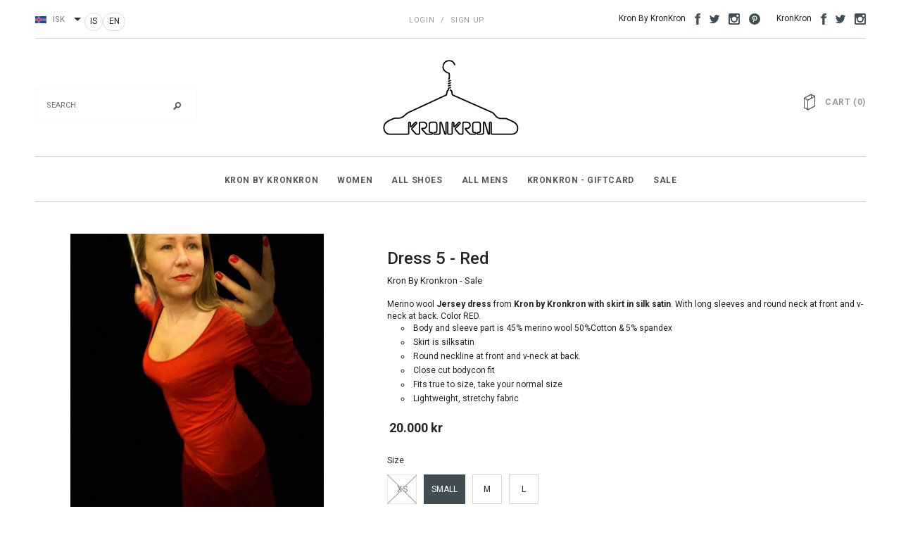

--- FILE ---
content_type: text/html; charset=utf-8
request_url: https://kronkron.com/products/dress-5-red
body_size: 44275
content:
<!doctype html>
<html class="no-js" lang="en">
<head>
	<script src="//kronkron.com/cdn/shop/files/pandectes-rules.js?v=17711050833300837601"></script>
	
	
	
  <meta charset="utf-8">
  <meta name="viewport" content="width=device-width,initial-scale=1">
  <title>
    Dress 5 - Red – Kronkron IS
  </title>
  <meta name="description" content="Buy maxi dresses and bodycon dresses at kronkron.com -we ship worldwide">

  <link rel="canonical" href="https://kronkron.com/products/dress-5-red">
  
    
      <link rel="alternate" hreflang="en" href="https://kronkron.com/products/dress-5-red">
    
      <link rel="alternate" hreflang="is" href="https://kronkron.com/products/dress-5-red">
    
  

  <link rel="shortcut icon" href="//kronkron.com/cdn/shop/t/7/assets/favicon.png?v=112851817778242304451758643002" type="image/x-icon" />

  
<script type="text/javascript">
  WebFontConfig = {
    google: { families: [ 
      
          'Roboto:100,200,300,400,500,600,700,800,900'
	  
      
      	
      		,
      	      
        'Roboto:100,200,300,400,500,600,700,800,900'
	  
      
      	
      		,
      	      
        'Roboto:100,200,300,400,500,600,700,800,900'
	  
    ] }
  };
  (function() {
    var wf = document.createElement('script');
    wf.src = ('https:' == document.location.protocol ? 'https' : 'http') +
      '://ajax.googleapis.com/ajax/libs/webfont/1/webfont.js';
    wf.type = 'text/javascript';
    wf.async = 'true';
    var s = document.getElementsByTagName('script')[0];
    s.parentNode.insertBefore(wf, s);
  })(); 
</script>

  <link href="//kronkron.com/cdn/shop/t/7/assets/bootstrap.min.css?v=178351801049704848491758643002" rel="stylesheet" type="text/css" media="all" />

<!-- Theme base and media queries -->
<link href="//kronkron.com/cdn/shop/t/7/assets/component.css?v=99790038541390229001758643002" rel="stylesheet" type="text/css" media="all" />
<link href="//kronkron.com/cdn/shop/t/7/assets/theme-styles.css?v=156376393110294695801758643002" rel="stylesheet" type="text/css" media="all" />
<link href="//kronkron.com/cdn/shop/t/7/assets/theme-styles-setting.css?v=142941241344465407901758643002" rel="stylesheet" type="text/css" media="all" />
<link href="//kronkron.com/cdn/shop/t/7/assets/responsive.css?v=180435123184702413701758643002" rel="stylesheet" type="text/css" media="all" />
<link href="//kronkron.com/cdn/shop/t/7/assets/owl.carousel.css?v=110508842938087914561758643002" rel="stylesheet" type="text/css" media="all" />
<link href="//kronkron.com/cdn/shop/t/7/assets/owl.theme.css?v=48750568255790553321758643002" rel="stylesheet" type="text/css" media="all" />
<link href="//kronkron.com/cdn/shop/t/7/assets/jcarousel.css?v=108769426025051216271758643002" rel="stylesheet" type="text/css" media="all" />
<link href="//kronkron.com/cdn/shop/t/7/assets/selectize.bootstrap3.css?v=48000899443781916391758643002" rel="stylesheet" type="text/css" media="all" />
<link href="//kronkron.com/cdn/shop/t/7/assets/jquery.fancybox.css?v=63466834292105058241758643002" rel="stylesheet" type="text/css" media="all" />
<link href="//kronkron.com/cdn/shop/t/7/assets/animate.css?v=27179889221415413031758643002" rel="stylesheet" type="text/css" media="all" />

<!-- Styles to override basic Avenue theme styles -->
<link href="//kronkron.com/cdn/shop/t/7/assets/style-overrides.css?v=88811973260075836131758643002" rel="stylesheet" type="text/css" media="all" />
  <script src="//ajax.googleapis.com/ajax/libs/jquery/1.8.1/jquery.min.js"></script> 
<script src="//kronkron.com/cdn/shop/t/7/assets/jquery.whenonscreen.min.js?v=167921234830647954751758643002" type="text/javascript"></script>
<script src="//kronkron.com/cdn/shop/t/7/assets/jquery-cookie.min.js?v=72365755745404048181758643002" type="text/javascript"></script>
<script src="//kronkron.com/cdn/shop/t/7/assets/selectize.min.js?v=74685606144567451161758643002" type="text/javascript"></script>
<script src="//kronkron.com/cdn/shop/t/7/assets/jquery.flexslider-min.js?v=61727824838382291461758643002" type="text/javascript"></script>

<script>
  window.tax_rate = 1;
  window.ajax_cart = true;
  window.money_format = "<span class=money>{{amount_no_decimals_with_comma_separator}} ISK</span>";
  window.shop_currency = "ISK";
  window.show_multiple_currencies = true;
  window.loading_url = "//kronkron.com/cdn/shop/t/7/assets/loading.gif?v=123278878654280064831758643002"; 
  window.use_color_swatch = true;
  window.product_image_resize = true;
  window.enable_sidebar_multiple_choice = false;
  window.dropdowncart_type = "hover";
  window.file_url = "//kronkron.com/cdn/shop/files/?v=4335";
  window.asset_url = "";
  window.images_size = {
    is_crop: true,
    ratio_width : 3,
    ratio_height : 4,
  };
</script>

  <script>
    (function(f,u,c,i,t){ u[c]+=' _ '+f;
      setTimeout(function(r,e,m,v){r=f.split(i);e=0;v=u[c]+i;while(m=r[e++]){v=v.replace(i+m+i,i)}(u[c]+i)!==v&&(u[c]=v)},8000);
      t=document.createElement('input');if('placeholder' in t){u[c]+=' supports-placeholders';}
    })('beforejsinit',document.getElementsByTagName('html')[0],'className',' ');
  </script>
<script>!function(){window.ZipifyPages=window.ZipifyPages||{},window.ZipifyPages.analytics={},window.ZipifyPages.currency="ISK",window.ZipifyPages.shopDomain="kronkron-is.myshopify.com",window.ZipifyPages.moneyFormat="\u003cspan class=money\u003e{{amount_no_decimals_with_comma_separator}} ISK\u003c\/span\u003e",window.ZipifyPages.shopifyOptionsSelector=false,window.ZipifyPages.unitPriceEnabled=false,window.ZipifyPages.alternativeAnalyticsLoading=true,window.ZipifyPages.integrations="instagram,shoppaywidget".split(","),window.ZipifyPages.crmUrl="https://crms.zipify.com",window.ZipifyPages.isPagesEntity=false,window.ZipifyPages.translations={soldOut:"Sold Out",unavailable:"Unavailable"},window.ZipifyPages.routes={root:"\/",cart:{index:"\/cart",add:"\/cart\/add",change:"\/cart\/change",clear:"\/cart\/clear",update:"\/cart\/update"}};window.ZipifyPages.eventsSubscriptions=[],window.ZipifyPages.on=function(i,a){window.ZipifyPages.eventsSubscriptions.push([i,a])}}();</script><script>(() => {
(()=>{class g{constructor(t={}){this.defaultConfig={sectionIds:[],rootMargin:"0px",onSectionViewed:()=>{},onSectionInteracted:()=>{},minViewTime:500,minVisiblePercentage:30,interactiveSelector:'a, button, input, select, textarea, [role="button"], [tabindex]:not([tabindex="-1"])'},this.config={...this.defaultConfig,...t},this.viewedSections=new Set,this.observer=null,this.viewTimers=new Map,this.init()}init(){document.readyState==="loading"?document.addEventListener("DOMContentLoaded",this.setup.bind(this)):this.setup()}setup(){this.setupObserver(),this.setupGlobalClickTracking()}setupObserver(){const t={root:null,rootMargin:this.config.rootMargin,threshold:[0,.1,.2,.3,.4,.5,.6,.7,.8,.9,1]};this.observer=new IntersectionObserver(e=>{e.forEach(i=>{this.calculateVisibility(i)?this.handleSectionVisible(i.target):this.handleSectionHidden(i.target)})},t),this.config.sectionIds.forEach(e=>{const i=document.getElementById(e);i&&this.observer.observe(i)})}calculateVisibility(t){const e=window.innerHeight,i=window.innerWidth,n=e*i,o=t.boundingClientRect,s=Math.max(0,o.top),c=Math.min(e,o.bottom),d=Math.max(0,o.left),a=Math.min(i,o.right),r=Math.max(0,c-s),l=Math.max(0,a-d)*r,m=n>0?l/n*100:0,h=o.width*o.height,p=h>0?l/h*100:0,S=m>=this.config.minVisiblePercentage,b=p>=80;return S||b}isSectionViewed(t){return this.viewedSections.has(Number(t))}setupGlobalClickTracking(){document.addEventListener("click",t=>{const e=this.findParentTrackedSection(t.target);if(e){const i=this.findInteractiveElement(t.target,e.el);i&&(this.isSectionViewed(e.id)||this.trackSectionView(e.id),this.trackSectionInteract(e.id,i,t))}})}findParentTrackedSection(t){let e=t;for(;e&&e!==document.body;){const i=e.id||e.dataset.zpSectionId,n=i?parseInt(i,10):null;if(n&&!isNaN(n)&&this.config.sectionIds.includes(n))return{el:e,id:n};e=e.parentElement}return null}findInteractiveElement(t,e){let i=t;for(;i&&i!==e;){if(i.matches(this.config.interactiveSelector))return i;i=i.parentElement}return null}trackSectionView(t){this.viewedSections.add(Number(t)),this.config.onSectionViewed(t)}trackSectionInteract(t,e,i){this.config.onSectionInteracted(t,e,i)}handleSectionVisible(t){const e=t.id,i=setTimeout(()=>{this.isSectionViewed(e)||this.trackSectionView(e)},this.config.minViewTime);this.viewTimers.set(e,i)}handleSectionHidden(t){const e=t.id;this.viewTimers.has(e)&&(clearTimeout(this.viewTimers.get(e)),this.viewTimers.delete(e))}addSection(t){if(!this.config.sectionIds.includes(t)){this.config.sectionIds.push(t);const e=document.getElementById(t);e&&this.observer&&this.observer.observe(e)}}}class f{constructor(){this.sectionTracker=new g({onSectionViewed:this.onSectionViewed.bind(this),onSectionInteracted:this.onSectionInteracted.bind(this)}),this.runningSplitTests=[]}getCookie(t){const e=document.cookie.match(new RegExp(`(?:^|; )${t}=([^;]*)`));return e?decodeURIComponent(e[1]):null}setCookie(t,e){let i=`${t}=${encodeURIComponent(e)}; path=/; SameSite=Lax`;location.protocol==="https:"&&(i+="; Secure");const n=new Date;n.setTime(n.getTime()+365*24*60*60*1e3),i+=`; expires=${n.toUTCString()}`,document.cookie=i}pickByWeight(t){const e=Object.entries(t).map(([o,s])=>[Number(o),s]),i=e.reduce((o,[,s])=>o+s,0);let n=Math.random()*i;for(const[o,s]of e){if(n<s)return o;n-=s}return e[e.length-1][0]}render(t){const e=t.blocks,i=t.test,n=i.id,o=`zpSectionSplitTest${n}`;let s=Number(this.getCookie(o));e.some(r=>r.id===s)||(s=this.pickByWeight(i.distribution),this.setCookie(o,s));const c=e.find(r=>r.id===s),d=`sectionSplitTest${c.id}`,a=document.querySelector(`template[data-id="${d}"]`);if(!a){console.error(`Template for split test ${c.id} not found`);return}document.currentScript.parentNode.insertBefore(a.content.cloneNode(!0),document.currentScript),this.runningSplitTests.push({id:n,block:c,templateId:d}),this.initTrackingForSection(c.id)}findSplitTestForSection(t){return this.runningSplitTests.find(e=>e.block.id===Number(t))}initTrackingForSection(t){this.sectionTracker.addSection(t)}onSectionViewed(t){this.trackEvent({sectionId:t,event:"zp_section_viewed"})}onSectionInteracted(t){this.trackEvent({sectionId:t,event:"zp_section_clicked"})}trackEvent({event:t,sectionId:e,payload:i={}}){const n=this.findSplitTestForSection(e);n&&window.Shopify.analytics.publish(t,{...i,sectionId:e,splitTestHash:n.id})}}window.ZipifyPages??={};window.ZipifyPages.SectionSplitTest=new f;})();

})()</script><script>window.performance && window.performance.mark && window.performance.mark('shopify.content_for_header.start');</script><meta name="google-site-verification" content="12Nz4Fn8s6uidEUKP8zNDb3KQtHs5desWKuX4unjsMo">
<meta id="shopify-digital-wallet" name="shopify-digital-wallet" content="/9533194/digital_wallets/dialog">
<link rel="alternate" hreflang="x-default" href="https://kronkron.com/is-is/products/dress-5-red">
<link rel="alternate" hreflang="is" href="https://kronkron.com/is-is/products/dress-5-red">
<link rel="alternate" hreflang="en-AC" href="https://kronkron.com/products/dress-5-red">
<link rel="alternate" hreflang="is-AC" href="https://kronkron.com/is/products/dress-5-red">
<link rel="alternate" hreflang="en-AD" href="https://kronkron.com/products/dress-5-red">
<link rel="alternate" hreflang="is-AD" href="https://kronkron.com/is/products/dress-5-red">
<link rel="alternate" hreflang="en-AE" href="https://kronkron.com/products/dress-5-red">
<link rel="alternate" hreflang="is-AE" href="https://kronkron.com/is/products/dress-5-red">
<link rel="alternate" hreflang="en-AF" href="https://kronkron.com/products/dress-5-red">
<link rel="alternate" hreflang="is-AF" href="https://kronkron.com/is/products/dress-5-red">
<link rel="alternate" hreflang="en-AG" href="https://kronkron.com/products/dress-5-red">
<link rel="alternate" hreflang="is-AG" href="https://kronkron.com/is/products/dress-5-red">
<link rel="alternate" hreflang="en-AI" href="https://kronkron.com/products/dress-5-red">
<link rel="alternate" hreflang="is-AI" href="https://kronkron.com/is/products/dress-5-red">
<link rel="alternate" hreflang="en-AL" href="https://kronkron.com/products/dress-5-red">
<link rel="alternate" hreflang="is-AL" href="https://kronkron.com/is/products/dress-5-red">
<link rel="alternate" hreflang="en-AM" href="https://kronkron.com/products/dress-5-red">
<link rel="alternate" hreflang="is-AM" href="https://kronkron.com/is/products/dress-5-red">
<link rel="alternate" hreflang="en-AO" href="https://kronkron.com/products/dress-5-red">
<link rel="alternate" hreflang="is-AO" href="https://kronkron.com/is/products/dress-5-red">
<link rel="alternate" hreflang="en-AR" href="https://kronkron.com/products/dress-5-red">
<link rel="alternate" hreflang="is-AR" href="https://kronkron.com/is/products/dress-5-red">
<link rel="alternate" hreflang="en-AT" href="https://kronkron.com/products/dress-5-red">
<link rel="alternate" hreflang="is-AT" href="https://kronkron.com/is/products/dress-5-red">
<link rel="alternate" hreflang="en-AU" href="https://kronkron.com/products/dress-5-red">
<link rel="alternate" hreflang="is-AU" href="https://kronkron.com/is/products/dress-5-red">
<link rel="alternate" hreflang="en-AW" href="https://kronkron.com/products/dress-5-red">
<link rel="alternate" hreflang="is-AW" href="https://kronkron.com/is/products/dress-5-red">
<link rel="alternate" hreflang="en-AX" href="https://kronkron.com/products/dress-5-red">
<link rel="alternate" hreflang="is-AX" href="https://kronkron.com/is/products/dress-5-red">
<link rel="alternate" hreflang="en-AZ" href="https://kronkron.com/products/dress-5-red">
<link rel="alternate" hreflang="is-AZ" href="https://kronkron.com/is/products/dress-5-red">
<link rel="alternate" hreflang="en-BA" href="https://kronkron.com/products/dress-5-red">
<link rel="alternate" hreflang="is-BA" href="https://kronkron.com/is/products/dress-5-red">
<link rel="alternate" hreflang="en-BB" href="https://kronkron.com/products/dress-5-red">
<link rel="alternate" hreflang="is-BB" href="https://kronkron.com/is/products/dress-5-red">
<link rel="alternate" hreflang="en-BD" href="https://kronkron.com/products/dress-5-red">
<link rel="alternate" hreflang="is-BD" href="https://kronkron.com/is/products/dress-5-red">
<link rel="alternate" hreflang="en-BE" href="https://kronkron.com/products/dress-5-red">
<link rel="alternate" hreflang="is-BE" href="https://kronkron.com/is/products/dress-5-red">
<link rel="alternate" hreflang="en-BF" href="https://kronkron.com/products/dress-5-red">
<link rel="alternate" hreflang="is-BF" href="https://kronkron.com/is/products/dress-5-red">
<link rel="alternate" hreflang="en-BG" href="https://kronkron.com/products/dress-5-red">
<link rel="alternate" hreflang="is-BG" href="https://kronkron.com/is/products/dress-5-red">
<link rel="alternate" hreflang="en-BH" href="https://kronkron.com/products/dress-5-red">
<link rel="alternate" hreflang="is-BH" href="https://kronkron.com/is/products/dress-5-red">
<link rel="alternate" hreflang="en-BI" href="https://kronkron.com/products/dress-5-red">
<link rel="alternate" hreflang="is-BI" href="https://kronkron.com/is/products/dress-5-red">
<link rel="alternate" hreflang="en-BJ" href="https://kronkron.com/products/dress-5-red">
<link rel="alternate" hreflang="is-BJ" href="https://kronkron.com/is/products/dress-5-red">
<link rel="alternate" hreflang="en-BL" href="https://kronkron.com/products/dress-5-red">
<link rel="alternate" hreflang="is-BL" href="https://kronkron.com/is/products/dress-5-red">
<link rel="alternate" hreflang="en-BM" href="https://kronkron.com/products/dress-5-red">
<link rel="alternate" hreflang="is-BM" href="https://kronkron.com/is/products/dress-5-red">
<link rel="alternate" hreflang="en-BN" href="https://kronkron.com/products/dress-5-red">
<link rel="alternate" hreflang="is-BN" href="https://kronkron.com/is/products/dress-5-red">
<link rel="alternate" hreflang="en-BO" href="https://kronkron.com/products/dress-5-red">
<link rel="alternate" hreflang="is-BO" href="https://kronkron.com/is/products/dress-5-red">
<link rel="alternate" hreflang="en-BQ" href="https://kronkron.com/products/dress-5-red">
<link rel="alternate" hreflang="is-BQ" href="https://kronkron.com/is/products/dress-5-red">
<link rel="alternate" hreflang="en-BR" href="https://kronkron.com/products/dress-5-red">
<link rel="alternate" hreflang="is-BR" href="https://kronkron.com/is/products/dress-5-red">
<link rel="alternate" hreflang="en-BS" href="https://kronkron.com/products/dress-5-red">
<link rel="alternate" hreflang="is-BS" href="https://kronkron.com/is/products/dress-5-red">
<link rel="alternate" hreflang="en-BT" href="https://kronkron.com/products/dress-5-red">
<link rel="alternate" hreflang="is-BT" href="https://kronkron.com/is/products/dress-5-red">
<link rel="alternate" hreflang="en-BW" href="https://kronkron.com/products/dress-5-red">
<link rel="alternate" hreflang="is-BW" href="https://kronkron.com/is/products/dress-5-red">
<link rel="alternate" hreflang="en-BY" href="https://kronkron.com/products/dress-5-red">
<link rel="alternate" hreflang="is-BY" href="https://kronkron.com/is/products/dress-5-red">
<link rel="alternate" hreflang="en-BZ" href="https://kronkron.com/products/dress-5-red">
<link rel="alternate" hreflang="is-BZ" href="https://kronkron.com/is/products/dress-5-red">
<link rel="alternate" hreflang="en-CA" href="https://kronkron.com/products/dress-5-red">
<link rel="alternate" hreflang="is-CA" href="https://kronkron.com/is/products/dress-5-red">
<link rel="alternate" hreflang="en-CC" href="https://kronkron.com/products/dress-5-red">
<link rel="alternate" hreflang="is-CC" href="https://kronkron.com/is/products/dress-5-red">
<link rel="alternate" hreflang="en-CD" href="https://kronkron.com/products/dress-5-red">
<link rel="alternate" hreflang="is-CD" href="https://kronkron.com/is/products/dress-5-red">
<link rel="alternate" hreflang="en-CF" href="https://kronkron.com/products/dress-5-red">
<link rel="alternate" hreflang="is-CF" href="https://kronkron.com/is/products/dress-5-red">
<link rel="alternate" hreflang="en-CG" href="https://kronkron.com/products/dress-5-red">
<link rel="alternate" hreflang="is-CG" href="https://kronkron.com/is/products/dress-5-red">
<link rel="alternate" hreflang="en-CH" href="https://kronkron.com/products/dress-5-red">
<link rel="alternate" hreflang="is-CH" href="https://kronkron.com/is/products/dress-5-red">
<link rel="alternate" hreflang="en-CI" href="https://kronkron.com/products/dress-5-red">
<link rel="alternate" hreflang="is-CI" href="https://kronkron.com/is/products/dress-5-red">
<link rel="alternate" hreflang="en-CK" href="https://kronkron.com/products/dress-5-red">
<link rel="alternate" hreflang="is-CK" href="https://kronkron.com/is/products/dress-5-red">
<link rel="alternate" hreflang="en-CL" href="https://kronkron.com/products/dress-5-red">
<link rel="alternate" hreflang="is-CL" href="https://kronkron.com/is/products/dress-5-red">
<link rel="alternate" hreflang="en-CM" href="https://kronkron.com/products/dress-5-red">
<link rel="alternate" hreflang="is-CM" href="https://kronkron.com/is/products/dress-5-red">
<link rel="alternate" hreflang="en-CN" href="https://kronkron.com/products/dress-5-red">
<link rel="alternate" hreflang="is-CN" href="https://kronkron.com/is/products/dress-5-red">
<link rel="alternate" hreflang="en-CO" href="https://kronkron.com/products/dress-5-red">
<link rel="alternate" hreflang="is-CO" href="https://kronkron.com/is/products/dress-5-red">
<link rel="alternate" hreflang="en-CR" href="https://kronkron.com/products/dress-5-red">
<link rel="alternate" hreflang="is-CR" href="https://kronkron.com/is/products/dress-5-red">
<link rel="alternate" hreflang="en-CV" href="https://kronkron.com/products/dress-5-red">
<link rel="alternate" hreflang="is-CV" href="https://kronkron.com/is/products/dress-5-red">
<link rel="alternate" hreflang="en-CW" href="https://kronkron.com/products/dress-5-red">
<link rel="alternate" hreflang="is-CW" href="https://kronkron.com/is/products/dress-5-red">
<link rel="alternate" hreflang="en-CX" href="https://kronkron.com/products/dress-5-red">
<link rel="alternate" hreflang="is-CX" href="https://kronkron.com/is/products/dress-5-red">
<link rel="alternate" hreflang="en-CY" href="https://kronkron.com/products/dress-5-red">
<link rel="alternate" hreflang="is-CY" href="https://kronkron.com/is/products/dress-5-red">
<link rel="alternate" hreflang="en-CZ" href="https://kronkron.com/products/dress-5-red">
<link rel="alternate" hreflang="is-CZ" href="https://kronkron.com/is/products/dress-5-red">
<link rel="alternate" hreflang="en-DE" href="https://kronkron.com/products/dress-5-red">
<link rel="alternate" hreflang="is-DE" href="https://kronkron.com/is/products/dress-5-red">
<link rel="alternate" hreflang="en-DJ" href="https://kronkron.com/products/dress-5-red">
<link rel="alternate" hreflang="is-DJ" href="https://kronkron.com/is/products/dress-5-red">
<link rel="alternate" hreflang="en-DK" href="https://kronkron.com/products/dress-5-red">
<link rel="alternate" hreflang="is-DK" href="https://kronkron.com/is/products/dress-5-red">
<link rel="alternate" hreflang="en-DM" href="https://kronkron.com/products/dress-5-red">
<link rel="alternate" hreflang="is-DM" href="https://kronkron.com/is/products/dress-5-red">
<link rel="alternate" hreflang="en-DO" href="https://kronkron.com/products/dress-5-red">
<link rel="alternate" hreflang="is-DO" href="https://kronkron.com/is/products/dress-5-red">
<link rel="alternate" hreflang="en-DZ" href="https://kronkron.com/products/dress-5-red">
<link rel="alternate" hreflang="is-DZ" href="https://kronkron.com/is/products/dress-5-red">
<link rel="alternate" hreflang="en-EC" href="https://kronkron.com/products/dress-5-red">
<link rel="alternate" hreflang="is-EC" href="https://kronkron.com/is/products/dress-5-red">
<link rel="alternate" hreflang="en-EE" href="https://kronkron.com/products/dress-5-red">
<link rel="alternate" hreflang="is-EE" href="https://kronkron.com/is/products/dress-5-red">
<link rel="alternate" hreflang="en-EG" href="https://kronkron.com/products/dress-5-red">
<link rel="alternate" hreflang="is-EG" href="https://kronkron.com/is/products/dress-5-red">
<link rel="alternate" hreflang="en-EH" href="https://kronkron.com/products/dress-5-red">
<link rel="alternate" hreflang="is-EH" href="https://kronkron.com/is/products/dress-5-red">
<link rel="alternate" hreflang="en-ER" href="https://kronkron.com/products/dress-5-red">
<link rel="alternate" hreflang="is-ER" href="https://kronkron.com/is/products/dress-5-red">
<link rel="alternate" hreflang="en-ES" href="https://kronkron.com/products/dress-5-red">
<link rel="alternate" hreflang="is-ES" href="https://kronkron.com/is/products/dress-5-red">
<link rel="alternate" hreflang="en-ET" href="https://kronkron.com/products/dress-5-red">
<link rel="alternate" hreflang="is-ET" href="https://kronkron.com/is/products/dress-5-red">
<link rel="alternate" hreflang="en-FI" href="https://kronkron.com/products/dress-5-red">
<link rel="alternate" hreflang="is-FI" href="https://kronkron.com/is/products/dress-5-red">
<link rel="alternate" hreflang="en-FJ" href="https://kronkron.com/products/dress-5-red">
<link rel="alternate" hreflang="is-FJ" href="https://kronkron.com/is/products/dress-5-red">
<link rel="alternate" hreflang="en-FK" href="https://kronkron.com/products/dress-5-red">
<link rel="alternate" hreflang="is-FK" href="https://kronkron.com/is/products/dress-5-red">
<link rel="alternate" hreflang="en-FO" href="https://kronkron.com/products/dress-5-red">
<link rel="alternate" hreflang="is-FO" href="https://kronkron.com/is/products/dress-5-red">
<link rel="alternate" hreflang="en-FR" href="https://kronkron.com/products/dress-5-red">
<link rel="alternate" hreflang="is-FR" href="https://kronkron.com/is/products/dress-5-red">
<link rel="alternate" hreflang="en-GA" href="https://kronkron.com/products/dress-5-red">
<link rel="alternate" hreflang="is-GA" href="https://kronkron.com/is/products/dress-5-red">
<link rel="alternate" hreflang="en-GB" href="https://kronkron.com/products/dress-5-red">
<link rel="alternate" hreflang="is-GB" href="https://kronkron.com/is/products/dress-5-red">
<link rel="alternate" hreflang="en-GD" href="https://kronkron.com/products/dress-5-red">
<link rel="alternate" hreflang="is-GD" href="https://kronkron.com/is/products/dress-5-red">
<link rel="alternate" hreflang="en-GE" href="https://kronkron.com/products/dress-5-red">
<link rel="alternate" hreflang="is-GE" href="https://kronkron.com/is/products/dress-5-red">
<link rel="alternate" hreflang="en-GF" href="https://kronkron.com/products/dress-5-red">
<link rel="alternate" hreflang="is-GF" href="https://kronkron.com/is/products/dress-5-red">
<link rel="alternate" hreflang="en-GG" href="https://kronkron.com/products/dress-5-red">
<link rel="alternate" hreflang="is-GG" href="https://kronkron.com/is/products/dress-5-red">
<link rel="alternate" hreflang="en-GH" href="https://kronkron.com/products/dress-5-red">
<link rel="alternate" hreflang="is-GH" href="https://kronkron.com/is/products/dress-5-red">
<link rel="alternate" hreflang="en-GI" href="https://kronkron.com/products/dress-5-red">
<link rel="alternate" hreflang="is-GI" href="https://kronkron.com/is/products/dress-5-red">
<link rel="alternate" hreflang="en-GL" href="https://kronkron.com/products/dress-5-red">
<link rel="alternate" hreflang="is-GL" href="https://kronkron.com/is/products/dress-5-red">
<link rel="alternate" hreflang="en-GM" href="https://kronkron.com/products/dress-5-red">
<link rel="alternate" hreflang="is-GM" href="https://kronkron.com/is/products/dress-5-red">
<link rel="alternate" hreflang="en-GN" href="https://kronkron.com/products/dress-5-red">
<link rel="alternate" hreflang="is-GN" href="https://kronkron.com/is/products/dress-5-red">
<link rel="alternate" hreflang="en-GP" href="https://kronkron.com/products/dress-5-red">
<link rel="alternate" hreflang="is-GP" href="https://kronkron.com/is/products/dress-5-red">
<link rel="alternate" hreflang="en-GQ" href="https://kronkron.com/products/dress-5-red">
<link rel="alternate" hreflang="is-GQ" href="https://kronkron.com/is/products/dress-5-red">
<link rel="alternate" hreflang="en-GR" href="https://kronkron.com/products/dress-5-red">
<link rel="alternate" hreflang="is-GR" href="https://kronkron.com/is/products/dress-5-red">
<link rel="alternate" hreflang="en-GS" href="https://kronkron.com/products/dress-5-red">
<link rel="alternate" hreflang="is-GS" href="https://kronkron.com/is/products/dress-5-red">
<link rel="alternate" hreflang="en-GT" href="https://kronkron.com/products/dress-5-red">
<link rel="alternate" hreflang="is-GT" href="https://kronkron.com/is/products/dress-5-red">
<link rel="alternate" hreflang="en-GW" href="https://kronkron.com/products/dress-5-red">
<link rel="alternate" hreflang="is-GW" href="https://kronkron.com/is/products/dress-5-red">
<link rel="alternate" hreflang="en-GY" href="https://kronkron.com/products/dress-5-red">
<link rel="alternate" hreflang="is-GY" href="https://kronkron.com/is/products/dress-5-red">
<link rel="alternate" hreflang="en-HK" href="https://kronkron.com/products/dress-5-red">
<link rel="alternate" hreflang="is-HK" href="https://kronkron.com/is/products/dress-5-red">
<link rel="alternate" hreflang="en-HN" href="https://kronkron.com/products/dress-5-red">
<link rel="alternate" hreflang="is-HN" href="https://kronkron.com/is/products/dress-5-red">
<link rel="alternate" hreflang="en-HR" href="https://kronkron.com/products/dress-5-red">
<link rel="alternate" hreflang="is-HR" href="https://kronkron.com/is/products/dress-5-red">
<link rel="alternate" hreflang="en-HT" href="https://kronkron.com/products/dress-5-red">
<link rel="alternate" hreflang="is-HT" href="https://kronkron.com/is/products/dress-5-red">
<link rel="alternate" hreflang="en-HU" href="https://kronkron.com/products/dress-5-red">
<link rel="alternate" hreflang="is-HU" href="https://kronkron.com/is/products/dress-5-red">
<link rel="alternate" hreflang="en-ID" href="https://kronkron.com/products/dress-5-red">
<link rel="alternate" hreflang="is-ID" href="https://kronkron.com/is/products/dress-5-red">
<link rel="alternate" hreflang="en-IE" href="https://kronkron.com/products/dress-5-red">
<link rel="alternate" hreflang="is-IE" href="https://kronkron.com/is/products/dress-5-red">
<link rel="alternate" hreflang="en-IL" href="https://kronkron.com/products/dress-5-red">
<link rel="alternate" hreflang="is-IL" href="https://kronkron.com/is/products/dress-5-red">
<link rel="alternate" hreflang="en-IM" href="https://kronkron.com/products/dress-5-red">
<link rel="alternate" hreflang="is-IM" href="https://kronkron.com/is/products/dress-5-red">
<link rel="alternate" hreflang="en-IN" href="https://kronkron.com/products/dress-5-red">
<link rel="alternate" hreflang="is-IN" href="https://kronkron.com/is/products/dress-5-red">
<link rel="alternate" hreflang="en-IO" href="https://kronkron.com/products/dress-5-red">
<link rel="alternate" hreflang="is-IO" href="https://kronkron.com/is/products/dress-5-red">
<link rel="alternate" hreflang="en-IQ" href="https://kronkron.com/products/dress-5-red">
<link rel="alternate" hreflang="is-IQ" href="https://kronkron.com/is/products/dress-5-red">
<link rel="alternate" hreflang="en-IT" href="https://kronkron.com/products/dress-5-red">
<link rel="alternate" hreflang="is-IT" href="https://kronkron.com/is/products/dress-5-red">
<link rel="alternate" hreflang="en-JE" href="https://kronkron.com/products/dress-5-red">
<link rel="alternate" hreflang="is-JE" href="https://kronkron.com/is/products/dress-5-red">
<link rel="alternate" hreflang="en-JM" href="https://kronkron.com/products/dress-5-red">
<link rel="alternate" hreflang="is-JM" href="https://kronkron.com/is/products/dress-5-red">
<link rel="alternate" hreflang="en-JO" href="https://kronkron.com/products/dress-5-red">
<link rel="alternate" hreflang="is-JO" href="https://kronkron.com/is/products/dress-5-red">
<link rel="alternate" hreflang="en-JP" href="https://kronkron.com/products/dress-5-red">
<link rel="alternate" hreflang="is-JP" href="https://kronkron.com/is/products/dress-5-red">
<link rel="alternate" hreflang="en-KE" href="https://kronkron.com/products/dress-5-red">
<link rel="alternate" hreflang="is-KE" href="https://kronkron.com/is/products/dress-5-red">
<link rel="alternate" hreflang="en-KG" href="https://kronkron.com/products/dress-5-red">
<link rel="alternate" hreflang="is-KG" href="https://kronkron.com/is/products/dress-5-red">
<link rel="alternate" hreflang="en-KH" href="https://kronkron.com/products/dress-5-red">
<link rel="alternate" hreflang="is-KH" href="https://kronkron.com/is/products/dress-5-red">
<link rel="alternate" hreflang="en-KI" href="https://kronkron.com/products/dress-5-red">
<link rel="alternate" hreflang="is-KI" href="https://kronkron.com/is/products/dress-5-red">
<link rel="alternate" hreflang="en-KM" href="https://kronkron.com/products/dress-5-red">
<link rel="alternate" hreflang="is-KM" href="https://kronkron.com/is/products/dress-5-red">
<link rel="alternate" hreflang="en-KN" href="https://kronkron.com/products/dress-5-red">
<link rel="alternate" hreflang="is-KN" href="https://kronkron.com/is/products/dress-5-red">
<link rel="alternate" hreflang="en-KR" href="https://kronkron.com/products/dress-5-red">
<link rel="alternate" hreflang="is-KR" href="https://kronkron.com/is/products/dress-5-red">
<link rel="alternate" hreflang="en-KW" href="https://kronkron.com/products/dress-5-red">
<link rel="alternate" hreflang="is-KW" href="https://kronkron.com/is/products/dress-5-red">
<link rel="alternate" hreflang="en-KY" href="https://kronkron.com/products/dress-5-red">
<link rel="alternate" hreflang="is-KY" href="https://kronkron.com/is/products/dress-5-red">
<link rel="alternate" hreflang="en-KZ" href="https://kronkron.com/products/dress-5-red">
<link rel="alternate" hreflang="is-KZ" href="https://kronkron.com/is/products/dress-5-red">
<link rel="alternate" hreflang="en-LA" href="https://kronkron.com/products/dress-5-red">
<link rel="alternate" hreflang="is-LA" href="https://kronkron.com/is/products/dress-5-red">
<link rel="alternate" hreflang="en-LB" href="https://kronkron.com/products/dress-5-red">
<link rel="alternate" hreflang="is-LB" href="https://kronkron.com/is/products/dress-5-red">
<link rel="alternate" hreflang="en-LC" href="https://kronkron.com/products/dress-5-red">
<link rel="alternate" hreflang="is-LC" href="https://kronkron.com/is/products/dress-5-red">
<link rel="alternate" hreflang="en-LI" href="https://kronkron.com/products/dress-5-red">
<link rel="alternate" hreflang="is-LI" href="https://kronkron.com/is/products/dress-5-red">
<link rel="alternate" hreflang="en-LK" href="https://kronkron.com/products/dress-5-red">
<link rel="alternate" hreflang="is-LK" href="https://kronkron.com/is/products/dress-5-red">
<link rel="alternate" hreflang="en-LR" href="https://kronkron.com/products/dress-5-red">
<link rel="alternate" hreflang="is-LR" href="https://kronkron.com/is/products/dress-5-red">
<link rel="alternate" hreflang="en-LS" href="https://kronkron.com/products/dress-5-red">
<link rel="alternate" hreflang="is-LS" href="https://kronkron.com/is/products/dress-5-red">
<link rel="alternate" hreflang="en-LT" href="https://kronkron.com/products/dress-5-red">
<link rel="alternate" hreflang="is-LT" href="https://kronkron.com/is/products/dress-5-red">
<link rel="alternate" hreflang="en-LU" href="https://kronkron.com/products/dress-5-red">
<link rel="alternate" hreflang="is-LU" href="https://kronkron.com/is/products/dress-5-red">
<link rel="alternate" hreflang="en-LV" href="https://kronkron.com/products/dress-5-red">
<link rel="alternate" hreflang="is-LV" href="https://kronkron.com/is/products/dress-5-red">
<link rel="alternate" hreflang="en-LY" href="https://kronkron.com/products/dress-5-red">
<link rel="alternate" hreflang="is-LY" href="https://kronkron.com/is/products/dress-5-red">
<link rel="alternate" hreflang="en-MA" href="https://kronkron.com/products/dress-5-red">
<link rel="alternate" hreflang="is-MA" href="https://kronkron.com/is/products/dress-5-red">
<link rel="alternate" hreflang="en-MC" href="https://kronkron.com/products/dress-5-red">
<link rel="alternate" hreflang="is-MC" href="https://kronkron.com/is/products/dress-5-red">
<link rel="alternate" hreflang="en-MD" href="https://kronkron.com/products/dress-5-red">
<link rel="alternate" hreflang="is-MD" href="https://kronkron.com/is/products/dress-5-red">
<link rel="alternate" hreflang="en-ME" href="https://kronkron.com/products/dress-5-red">
<link rel="alternate" hreflang="is-ME" href="https://kronkron.com/is/products/dress-5-red">
<link rel="alternate" hreflang="en-MF" href="https://kronkron.com/products/dress-5-red">
<link rel="alternate" hreflang="is-MF" href="https://kronkron.com/is/products/dress-5-red">
<link rel="alternate" hreflang="en-MG" href="https://kronkron.com/products/dress-5-red">
<link rel="alternate" hreflang="is-MG" href="https://kronkron.com/is/products/dress-5-red">
<link rel="alternate" hreflang="en-MK" href="https://kronkron.com/products/dress-5-red">
<link rel="alternate" hreflang="is-MK" href="https://kronkron.com/is/products/dress-5-red">
<link rel="alternate" hreflang="en-ML" href="https://kronkron.com/products/dress-5-red">
<link rel="alternate" hreflang="is-ML" href="https://kronkron.com/is/products/dress-5-red">
<link rel="alternate" hreflang="en-MM" href="https://kronkron.com/products/dress-5-red">
<link rel="alternate" hreflang="is-MM" href="https://kronkron.com/is/products/dress-5-red">
<link rel="alternate" hreflang="en-MN" href="https://kronkron.com/products/dress-5-red">
<link rel="alternate" hreflang="is-MN" href="https://kronkron.com/is/products/dress-5-red">
<link rel="alternate" hreflang="en-MO" href="https://kronkron.com/products/dress-5-red">
<link rel="alternate" hreflang="is-MO" href="https://kronkron.com/is/products/dress-5-red">
<link rel="alternate" hreflang="en-MQ" href="https://kronkron.com/products/dress-5-red">
<link rel="alternate" hreflang="is-MQ" href="https://kronkron.com/is/products/dress-5-red">
<link rel="alternate" hreflang="en-MR" href="https://kronkron.com/products/dress-5-red">
<link rel="alternate" hreflang="is-MR" href="https://kronkron.com/is/products/dress-5-red">
<link rel="alternate" hreflang="en-MS" href="https://kronkron.com/products/dress-5-red">
<link rel="alternate" hreflang="is-MS" href="https://kronkron.com/is/products/dress-5-red">
<link rel="alternate" hreflang="en-MT" href="https://kronkron.com/products/dress-5-red">
<link rel="alternate" hreflang="is-MT" href="https://kronkron.com/is/products/dress-5-red">
<link rel="alternate" hreflang="en-MU" href="https://kronkron.com/products/dress-5-red">
<link rel="alternate" hreflang="is-MU" href="https://kronkron.com/is/products/dress-5-red">
<link rel="alternate" hreflang="en-MV" href="https://kronkron.com/products/dress-5-red">
<link rel="alternate" hreflang="is-MV" href="https://kronkron.com/is/products/dress-5-red">
<link rel="alternate" hreflang="en-MW" href="https://kronkron.com/products/dress-5-red">
<link rel="alternate" hreflang="is-MW" href="https://kronkron.com/is/products/dress-5-red">
<link rel="alternate" hreflang="en-MX" href="https://kronkron.com/products/dress-5-red">
<link rel="alternate" hreflang="is-MX" href="https://kronkron.com/is/products/dress-5-red">
<link rel="alternate" hreflang="en-MY" href="https://kronkron.com/products/dress-5-red">
<link rel="alternate" hreflang="is-MY" href="https://kronkron.com/is/products/dress-5-red">
<link rel="alternate" hreflang="en-MZ" href="https://kronkron.com/products/dress-5-red">
<link rel="alternate" hreflang="is-MZ" href="https://kronkron.com/is/products/dress-5-red">
<link rel="alternate" hreflang="en-NA" href="https://kronkron.com/products/dress-5-red">
<link rel="alternate" hreflang="is-NA" href="https://kronkron.com/is/products/dress-5-red">
<link rel="alternate" hreflang="en-NC" href="https://kronkron.com/products/dress-5-red">
<link rel="alternate" hreflang="is-NC" href="https://kronkron.com/is/products/dress-5-red">
<link rel="alternate" hreflang="en-NE" href="https://kronkron.com/products/dress-5-red">
<link rel="alternate" hreflang="is-NE" href="https://kronkron.com/is/products/dress-5-red">
<link rel="alternate" hreflang="en-NF" href="https://kronkron.com/products/dress-5-red">
<link rel="alternate" hreflang="is-NF" href="https://kronkron.com/is/products/dress-5-red">
<link rel="alternate" hreflang="en-NG" href="https://kronkron.com/products/dress-5-red">
<link rel="alternate" hreflang="is-NG" href="https://kronkron.com/is/products/dress-5-red">
<link rel="alternate" hreflang="en-NI" href="https://kronkron.com/products/dress-5-red">
<link rel="alternate" hreflang="is-NI" href="https://kronkron.com/is/products/dress-5-red">
<link rel="alternate" hreflang="en-NL" href="https://kronkron.com/products/dress-5-red">
<link rel="alternate" hreflang="is-NL" href="https://kronkron.com/is/products/dress-5-red">
<link rel="alternate" hreflang="en-NO" href="https://kronkron.com/products/dress-5-red">
<link rel="alternate" hreflang="is-NO" href="https://kronkron.com/is/products/dress-5-red">
<link rel="alternate" hreflang="en-NP" href="https://kronkron.com/products/dress-5-red">
<link rel="alternate" hreflang="is-NP" href="https://kronkron.com/is/products/dress-5-red">
<link rel="alternate" hreflang="en-NR" href="https://kronkron.com/products/dress-5-red">
<link rel="alternate" hreflang="is-NR" href="https://kronkron.com/is/products/dress-5-red">
<link rel="alternate" hreflang="en-NU" href="https://kronkron.com/products/dress-5-red">
<link rel="alternate" hreflang="is-NU" href="https://kronkron.com/is/products/dress-5-red">
<link rel="alternate" hreflang="en-NZ" href="https://kronkron.com/products/dress-5-red">
<link rel="alternate" hreflang="is-NZ" href="https://kronkron.com/is/products/dress-5-red">
<link rel="alternate" hreflang="en-OM" href="https://kronkron.com/products/dress-5-red">
<link rel="alternate" hreflang="is-OM" href="https://kronkron.com/is/products/dress-5-red">
<link rel="alternate" hreflang="en-PA" href="https://kronkron.com/products/dress-5-red">
<link rel="alternate" hreflang="is-PA" href="https://kronkron.com/is/products/dress-5-red">
<link rel="alternate" hreflang="en-PE" href="https://kronkron.com/products/dress-5-red">
<link rel="alternate" hreflang="is-PE" href="https://kronkron.com/is/products/dress-5-red">
<link rel="alternate" hreflang="en-PF" href="https://kronkron.com/products/dress-5-red">
<link rel="alternate" hreflang="is-PF" href="https://kronkron.com/is/products/dress-5-red">
<link rel="alternate" hreflang="en-PG" href="https://kronkron.com/products/dress-5-red">
<link rel="alternate" hreflang="is-PG" href="https://kronkron.com/is/products/dress-5-red">
<link rel="alternate" hreflang="en-PH" href="https://kronkron.com/products/dress-5-red">
<link rel="alternate" hreflang="is-PH" href="https://kronkron.com/is/products/dress-5-red">
<link rel="alternate" hreflang="en-PK" href="https://kronkron.com/products/dress-5-red">
<link rel="alternate" hreflang="is-PK" href="https://kronkron.com/is/products/dress-5-red">
<link rel="alternate" hreflang="en-PL" href="https://kronkron.com/products/dress-5-red">
<link rel="alternate" hreflang="is-PL" href="https://kronkron.com/is/products/dress-5-red">
<link rel="alternate" hreflang="en-PM" href="https://kronkron.com/products/dress-5-red">
<link rel="alternate" hreflang="is-PM" href="https://kronkron.com/is/products/dress-5-red">
<link rel="alternate" hreflang="en-PN" href="https://kronkron.com/products/dress-5-red">
<link rel="alternate" hreflang="is-PN" href="https://kronkron.com/is/products/dress-5-red">
<link rel="alternate" hreflang="en-PS" href="https://kronkron.com/products/dress-5-red">
<link rel="alternate" hreflang="is-PS" href="https://kronkron.com/is/products/dress-5-red">
<link rel="alternate" hreflang="en-PT" href="https://kronkron.com/products/dress-5-red">
<link rel="alternate" hreflang="is-PT" href="https://kronkron.com/is/products/dress-5-red">
<link rel="alternate" hreflang="en-PY" href="https://kronkron.com/products/dress-5-red">
<link rel="alternate" hreflang="is-PY" href="https://kronkron.com/is/products/dress-5-red">
<link rel="alternate" hreflang="en-QA" href="https://kronkron.com/products/dress-5-red">
<link rel="alternate" hreflang="is-QA" href="https://kronkron.com/is/products/dress-5-red">
<link rel="alternate" hreflang="en-RE" href="https://kronkron.com/products/dress-5-red">
<link rel="alternate" hreflang="is-RE" href="https://kronkron.com/is/products/dress-5-red">
<link rel="alternate" hreflang="en-RO" href="https://kronkron.com/products/dress-5-red">
<link rel="alternate" hreflang="is-RO" href="https://kronkron.com/is/products/dress-5-red">
<link rel="alternate" hreflang="en-RS" href="https://kronkron.com/products/dress-5-red">
<link rel="alternate" hreflang="is-RS" href="https://kronkron.com/is/products/dress-5-red">
<link rel="alternate" hreflang="en-RU" href="https://kronkron.com/products/dress-5-red">
<link rel="alternate" hreflang="is-RU" href="https://kronkron.com/is/products/dress-5-red">
<link rel="alternate" hreflang="en-RW" href="https://kronkron.com/products/dress-5-red">
<link rel="alternate" hreflang="is-RW" href="https://kronkron.com/is/products/dress-5-red">
<link rel="alternate" hreflang="en-SA" href="https://kronkron.com/products/dress-5-red">
<link rel="alternate" hreflang="is-SA" href="https://kronkron.com/is/products/dress-5-red">
<link rel="alternate" hreflang="en-SB" href="https://kronkron.com/products/dress-5-red">
<link rel="alternate" hreflang="is-SB" href="https://kronkron.com/is/products/dress-5-red">
<link rel="alternate" hreflang="en-SC" href="https://kronkron.com/products/dress-5-red">
<link rel="alternate" hreflang="is-SC" href="https://kronkron.com/is/products/dress-5-red">
<link rel="alternate" hreflang="en-SD" href="https://kronkron.com/products/dress-5-red">
<link rel="alternate" hreflang="is-SD" href="https://kronkron.com/is/products/dress-5-red">
<link rel="alternate" hreflang="en-SE" href="https://kronkron.com/products/dress-5-red">
<link rel="alternate" hreflang="is-SE" href="https://kronkron.com/is/products/dress-5-red">
<link rel="alternate" hreflang="en-SG" href="https://kronkron.com/products/dress-5-red">
<link rel="alternate" hreflang="is-SG" href="https://kronkron.com/is/products/dress-5-red">
<link rel="alternate" hreflang="en-SH" href="https://kronkron.com/products/dress-5-red">
<link rel="alternate" hreflang="is-SH" href="https://kronkron.com/is/products/dress-5-red">
<link rel="alternate" hreflang="en-SI" href="https://kronkron.com/products/dress-5-red">
<link rel="alternate" hreflang="is-SI" href="https://kronkron.com/is/products/dress-5-red">
<link rel="alternate" hreflang="en-SJ" href="https://kronkron.com/products/dress-5-red">
<link rel="alternate" hreflang="is-SJ" href="https://kronkron.com/is/products/dress-5-red">
<link rel="alternate" hreflang="en-SK" href="https://kronkron.com/products/dress-5-red">
<link rel="alternate" hreflang="is-SK" href="https://kronkron.com/is/products/dress-5-red">
<link rel="alternate" hreflang="en-SL" href="https://kronkron.com/products/dress-5-red">
<link rel="alternate" hreflang="is-SL" href="https://kronkron.com/is/products/dress-5-red">
<link rel="alternate" hreflang="en-SM" href="https://kronkron.com/products/dress-5-red">
<link rel="alternate" hreflang="is-SM" href="https://kronkron.com/is/products/dress-5-red">
<link rel="alternate" hreflang="en-SN" href="https://kronkron.com/products/dress-5-red">
<link rel="alternate" hreflang="is-SN" href="https://kronkron.com/is/products/dress-5-red">
<link rel="alternate" hreflang="en-SO" href="https://kronkron.com/products/dress-5-red">
<link rel="alternate" hreflang="is-SO" href="https://kronkron.com/is/products/dress-5-red">
<link rel="alternate" hreflang="en-SR" href="https://kronkron.com/products/dress-5-red">
<link rel="alternate" hreflang="is-SR" href="https://kronkron.com/is/products/dress-5-red">
<link rel="alternate" hreflang="en-SS" href="https://kronkron.com/products/dress-5-red">
<link rel="alternate" hreflang="is-SS" href="https://kronkron.com/is/products/dress-5-red">
<link rel="alternate" hreflang="en-ST" href="https://kronkron.com/products/dress-5-red">
<link rel="alternate" hreflang="is-ST" href="https://kronkron.com/is/products/dress-5-red">
<link rel="alternate" hreflang="en-SV" href="https://kronkron.com/products/dress-5-red">
<link rel="alternate" hreflang="is-SV" href="https://kronkron.com/is/products/dress-5-red">
<link rel="alternate" hreflang="en-SX" href="https://kronkron.com/products/dress-5-red">
<link rel="alternate" hreflang="is-SX" href="https://kronkron.com/is/products/dress-5-red">
<link rel="alternate" hreflang="en-SZ" href="https://kronkron.com/products/dress-5-red">
<link rel="alternate" hreflang="is-SZ" href="https://kronkron.com/is/products/dress-5-red">
<link rel="alternate" hreflang="en-TA" href="https://kronkron.com/products/dress-5-red">
<link rel="alternate" hreflang="is-TA" href="https://kronkron.com/is/products/dress-5-red">
<link rel="alternate" hreflang="en-TC" href="https://kronkron.com/products/dress-5-red">
<link rel="alternate" hreflang="is-TC" href="https://kronkron.com/is/products/dress-5-red">
<link rel="alternate" hreflang="en-TD" href="https://kronkron.com/products/dress-5-red">
<link rel="alternate" hreflang="is-TD" href="https://kronkron.com/is/products/dress-5-red">
<link rel="alternate" hreflang="en-TF" href="https://kronkron.com/products/dress-5-red">
<link rel="alternate" hreflang="is-TF" href="https://kronkron.com/is/products/dress-5-red">
<link rel="alternate" hreflang="en-TG" href="https://kronkron.com/products/dress-5-red">
<link rel="alternate" hreflang="is-TG" href="https://kronkron.com/is/products/dress-5-red">
<link rel="alternate" hreflang="en-TH" href="https://kronkron.com/products/dress-5-red">
<link rel="alternate" hreflang="is-TH" href="https://kronkron.com/is/products/dress-5-red">
<link rel="alternate" hreflang="en-TJ" href="https://kronkron.com/products/dress-5-red">
<link rel="alternate" hreflang="is-TJ" href="https://kronkron.com/is/products/dress-5-red">
<link rel="alternate" hreflang="en-TK" href="https://kronkron.com/products/dress-5-red">
<link rel="alternate" hreflang="is-TK" href="https://kronkron.com/is/products/dress-5-red">
<link rel="alternate" hreflang="en-TL" href="https://kronkron.com/products/dress-5-red">
<link rel="alternate" hreflang="is-TL" href="https://kronkron.com/is/products/dress-5-red">
<link rel="alternate" hreflang="en-TM" href="https://kronkron.com/products/dress-5-red">
<link rel="alternate" hreflang="is-TM" href="https://kronkron.com/is/products/dress-5-red">
<link rel="alternate" hreflang="en-TN" href="https://kronkron.com/products/dress-5-red">
<link rel="alternate" hreflang="is-TN" href="https://kronkron.com/is/products/dress-5-red">
<link rel="alternate" hreflang="en-TO" href="https://kronkron.com/products/dress-5-red">
<link rel="alternate" hreflang="is-TO" href="https://kronkron.com/is/products/dress-5-red">
<link rel="alternate" hreflang="en-TR" href="https://kronkron.com/products/dress-5-red">
<link rel="alternate" hreflang="is-TR" href="https://kronkron.com/is/products/dress-5-red">
<link rel="alternate" hreflang="en-TT" href="https://kronkron.com/products/dress-5-red">
<link rel="alternate" hreflang="is-TT" href="https://kronkron.com/is/products/dress-5-red">
<link rel="alternate" hreflang="en-TV" href="https://kronkron.com/products/dress-5-red">
<link rel="alternate" hreflang="is-TV" href="https://kronkron.com/is/products/dress-5-red">
<link rel="alternate" hreflang="en-TW" href="https://kronkron.com/products/dress-5-red">
<link rel="alternate" hreflang="is-TW" href="https://kronkron.com/is/products/dress-5-red">
<link rel="alternate" hreflang="en-TZ" href="https://kronkron.com/products/dress-5-red">
<link rel="alternate" hreflang="is-TZ" href="https://kronkron.com/is/products/dress-5-red">
<link rel="alternate" hreflang="en-UA" href="https://kronkron.com/products/dress-5-red">
<link rel="alternate" hreflang="is-UA" href="https://kronkron.com/is/products/dress-5-red">
<link rel="alternate" hreflang="en-UG" href="https://kronkron.com/products/dress-5-red">
<link rel="alternate" hreflang="is-UG" href="https://kronkron.com/is/products/dress-5-red">
<link rel="alternate" hreflang="en-UM" href="https://kronkron.com/products/dress-5-red">
<link rel="alternate" hreflang="is-UM" href="https://kronkron.com/is/products/dress-5-red">
<link rel="alternate" hreflang="en-US" href="https://kronkron.com/products/dress-5-red">
<link rel="alternate" hreflang="is-US" href="https://kronkron.com/is/products/dress-5-red">
<link rel="alternate" hreflang="en-UY" href="https://kronkron.com/products/dress-5-red">
<link rel="alternate" hreflang="is-UY" href="https://kronkron.com/is/products/dress-5-red">
<link rel="alternate" hreflang="en-UZ" href="https://kronkron.com/products/dress-5-red">
<link rel="alternate" hreflang="is-UZ" href="https://kronkron.com/is/products/dress-5-red">
<link rel="alternate" hreflang="en-VA" href="https://kronkron.com/products/dress-5-red">
<link rel="alternate" hreflang="is-VA" href="https://kronkron.com/is/products/dress-5-red">
<link rel="alternate" hreflang="en-VC" href="https://kronkron.com/products/dress-5-red">
<link rel="alternate" hreflang="is-VC" href="https://kronkron.com/is/products/dress-5-red">
<link rel="alternate" hreflang="en-VE" href="https://kronkron.com/products/dress-5-red">
<link rel="alternate" hreflang="is-VE" href="https://kronkron.com/is/products/dress-5-red">
<link rel="alternate" hreflang="en-VG" href="https://kronkron.com/products/dress-5-red">
<link rel="alternate" hreflang="is-VG" href="https://kronkron.com/is/products/dress-5-red">
<link rel="alternate" hreflang="en-VN" href="https://kronkron.com/products/dress-5-red">
<link rel="alternate" hreflang="is-VN" href="https://kronkron.com/is/products/dress-5-red">
<link rel="alternate" hreflang="en-VU" href="https://kronkron.com/products/dress-5-red">
<link rel="alternate" hreflang="is-VU" href="https://kronkron.com/is/products/dress-5-red">
<link rel="alternate" hreflang="en-WF" href="https://kronkron.com/products/dress-5-red">
<link rel="alternate" hreflang="is-WF" href="https://kronkron.com/is/products/dress-5-red">
<link rel="alternate" hreflang="en-WS" href="https://kronkron.com/products/dress-5-red">
<link rel="alternate" hreflang="is-WS" href="https://kronkron.com/is/products/dress-5-red">
<link rel="alternate" hreflang="en-XK" href="https://kronkron.com/products/dress-5-red">
<link rel="alternate" hreflang="is-XK" href="https://kronkron.com/is/products/dress-5-red">
<link rel="alternate" hreflang="en-YE" href="https://kronkron.com/products/dress-5-red">
<link rel="alternate" hreflang="is-YE" href="https://kronkron.com/is/products/dress-5-red">
<link rel="alternate" hreflang="en-YT" href="https://kronkron.com/products/dress-5-red">
<link rel="alternate" hreflang="is-YT" href="https://kronkron.com/is/products/dress-5-red">
<link rel="alternate" hreflang="en-ZA" href="https://kronkron.com/products/dress-5-red">
<link rel="alternate" hreflang="is-ZA" href="https://kronkron.com/is/products/dress-5-red">
<link rel="alternate" hreflang="en-ZM" href="https://kronkron.com/products/dress-5-red">
<link rel="alternate" hreflang="is-ZM" href="https://kronkron.com/is/products/dress-5-red">
<link rel="alternate" hreflang="en-ZW" href="https://kronkron.com/products/dress-5-red">
<link rel="alternate" hreflang="is-ZW" href="https://kronkron.com/is/products/dress-5-red">
<link rel="alternate" type="application/json+oembed" href="https://kronkron.com/products/dress-5-red.oembed">
<script async="async" src="/checkouts/internal/preloads.js?locale=en-BM"></script>
<script id="shopify-features" type="application/json">{"accessToken":"dc132b540a82995b3aae1ef9b86dff4b","betas":["rich-media-storefront-analytics"],"domain":"kronkron.com","predictiveSearch":true,"shopId":9533194,"locale":"en"}</script>
<script>var Shopify = Shopify || {};
Shopify.shop = "kronkron-is.myshopify.com";
Shopify.locale = "en";
Shopify.currency = {"active":"ISK","rate":"1.0"};
Shopify.country = "BM";
Shopify.theme = {"name":"Copy of KronKonCom","id":168115536149,"schema_name":null,"schema_version":null,"theme_store_id":null,"role":"main"};
Shopify.theme.handle = "null";
Shopify.theme.style = {"id":null,"handle":null};
Shopify.cdnHost = "kronkron.com/cdn";
Shopify.routes = Shopify.routes || {};
Shopify.routes.root = "/";</script>
<script type="module">!function(o){(o.Shopify=o.Shopify||{}).modules=!0}(window);</script>
<script>!function(o){function n(){var o=[];function n(){o.push(Array.prototype.slice.apply(arguments))}return n.q=o,n}var t=o.Shopify=o.Shopify||{};t.loadFeatures=n(),t.autoloadFeatures=n()}(window);</script>
<script id="shop-js-analytics" type="application/json">{"pageType":"product"}</script>
<script defer="defer" async type="module" src="//kronkron.com/cdn/shopifycloud/shop-js/modules/v2/client.init-shop-cart-sync_BT-GjEfc.en.esm.js"></script>
<script defer="defer" async type="module" src="//kronkron.com/cdn/shopifycloud/shop-js/modules/v2/chunk.common_D58fp_Oc.esm.js"></script>
<script defer="defer" async type="module" src="//kronkron.com/cdn/shopifycloud/shop-js/modules/v2/chunk.modal_xMitdFEc.esm.js"></script>
<script type="module">
  await import("//kronkron.com/cdn/shopifycloud/shop-js/modules/v2/client.init-shop-cart-sync_BT-GjEfc.en.esm.js");
await import("//kronkron.com/cdn/shopifycloud/shop-js/modules/v2/chunk.common_D58fp_Oc.esm.js");
await import("//kronkron.com/cdn/shopifycloud/shop-js/modules/v2/chunk.modal_xMitdFEc.esm.js");

  window.Shopify.SignInWithShop?.initShopCartSync?.({"fedCMEnabled":true,"windoidEnabled":true});

</script>
<script id="__st">var __st={"a":9533194,"offset":0,"reqid":"173098cf-500b-47a1-ab1c-d8e4772ac53d-1769456135","pageurl":"kronkron.com\/products\/dress-5-red","u":"52e9e9e45174","p":"product","rtyp":"product","rid":4916449312856};</script>
<script>window.ShopifyPaypalV4VisibilityTracking = true;</script>
<script id="captcha-bootstrap">!function(){'use strict';const t='contact',e='account',n='new_comment',o=[[t,t],['blogs',n],['comments',n],[t,'customer']],c=[[e,'customer_login'],[e,'guest_login'],[e,'recover_customer_password'],[e,'create_customer']],r=t=>t.map((([t,e])=>`form[action*='/${t}']:not([data-nocaptcha='true']) input[name='form_type'][value='${e}']`)).join(','),a=t=>()=>t?[...document.querySelectorAll(t)].map((t=>t.form)):[];function s(){const t=[...o],e=r(t);return a(e)}const i='password',u='form_key',d=['recaptcha-v3-token','g-recaptcha-response','h-captcha-response',i],f=()=>{try{return window.sessionStorage}catch{return}},m='__shopify_v',_=t=>t.elements[u];function p(t,e,n=!1){try{const o=window.sessionStorage,c=JSON.parse(o.getItem(e)),{data:r}=function(t){const{data:e,action:n}=t;return t[m]||n?{data:e,action:n}:{data:t,action:n}}(c);for(const[e,n]of Object.entries(r))t.elements[e]&&(t.elements[e].value=n);n&&o.removeItem(e)}catch(o){console.error('form repopulation failed',{error:o})}}const l='form_type',E='cptcha';function T(t){t.dataset[E]=!0}const w=window,h=w.document,L='Shopify',v='ce_forms',y='captcha';let A=!1;((t,e)=>{const n=(g='f06e6c50-85a8-45c8-87d0-21a2b65856fe',I='https://cdn.shopify.com/shopifycloud/storefront-forms-hcaptcha/ce_storefront_forms_captcha_hcaptcha.v1.5.2.iife.js',D={infoText:'Protected by hCaptcha',privacyText:'Privacy',termsText:'Terms'},(t,e,n)=>{const o=w[L][v],c=o.bindForm;if(c)return c(t,g,e,D).then(n);var r;o.q.push([[t,g,e,D],n]),r=I,A||(h.body.append(Object.assign(h.createElement('script'),{id:'captcha-provider',async:!0,src:r})),A=!0)});var g,I,D;w[L]=w[L]||{},w[L][v]=w[L][v]||{},w[L][v].q=[],w[L][y]=w[L][y]||{},w[L][y].protect=function(t,e){n(t,void 0,e),T(t)},Object.freeze(w[L][y]),function(t,e,n,w,h,L){const[v,y,A,g]=function(t,e,n){const i=e?o:[],u=t?c:[],d=[...i,...u],f=r(d),m=r(i),_=r(d.filter((([t,e])=>n.includes(e))));return[a(f),a(m),a(_),s()]}(w,h,L),I=t=>{const e=t.target;return e instanceof HTMLFormElement?e:e&&e.form},D=t=>v().includes(t);t.addEventListener('submit',(t=>{const e=I(t);if(!e)return;const n=D(e)&&!e.dataset.hcaptchaBound&&!e.dataset.recaptchaBound,o=_(e),c=g().includes(e)&&(!o||!o.value);(n||c)&&t.preventDefault(),c&&!n&&(function(t){try{if(!f())return;!function(t){const e=f();if(!e)return;const n=_(t);if(!n)return;const o=n.value;o&&e.removeItem(o)}(t);const e=Array.from(Array(32),(()=>Math.random().toString(36)[2])).join('');!function(t,e){_(t)||t.append(Object.assign(document.createElement('input'),{type:'hidden',name:u})),t.elements[u].value=e}(t,e),function(t,e){const n=f();if(!n)return;const o=[...t.querySelectorAll(`input[type='${i}']`)].map((({name:t})=>t)),c=[...d,...o],r={};for(const[a,s]of new FormData(t).entries())c.includes(a)||(r[a]=s);n.setItem(e,JSON.stringify({[m]:1,action:t.action,data:r}))}(t,e)}catch(e){console.error('failed to persist form',e)}}(e),e.submit())}));const S=(t,e)=>{t&&!t.dataset[E]&&(n(t,e.some((e=>e===t))),T(t))};for(const o of['focusin','change'])t.addEventListener(o,(t=>{const e=I(t);D(e)&&S(e,y())}));const B=e.get('form_key'),M=e.get(l),P=B&&M;t.addEventListener('DOMContentLoaded',(()=>{const t=y();if(P)for(const e of t)e.elements[l].value===M&&p(e,B);[...new Set([...A(),...v().filter((t=>'true'===t.dataset.shopifyCaptcha))])].forEach((e=>S(e,t)))}))}(h,new URLSearchParams(w.location.search),n,t,e,['guest_login'])})(!0,!0)}();</script>
<script integrity="sha256-4kQ18oKyAcykRKYeNunJcIwy7WH5gtpwJnB7kiuLZ1E=" data-source-attribution="shopify.loadfeatures" defer="defer" src="//kronkron.com/cdn/shopifycloud/storefront/assets/storefront/load_feature-a0a9edcb.js" crossorigin="anonymous"></script>
<script data-source-attribution="shopify.dynamic_checkout.dynamic.init">var Shopify=Shopify||{};Shopify.PaymentButton=Shopify.PaymentButton||{isStorefrontPortableWallets:!0,init:function(){window.Shopify.PaymentButton.init=function(){};var t=document.createElement("script");t.src="https://kronkron.com/cdn/shopifycloud/portable-wallets/latest/portable-wallets.en.js",t.type="module",document.head.appendChild(t)}};
</script>
<script data-source-attribution="shopify.dynamic_checkout.buyer_consent">
  function portableWalletsHideBuyerConsent(e){var t=document.getElementById("shopify-buyer-consent"),n=document.getElementById("shopify-subscription-policy-button");t&&n&&(t.classList.add("hidden"),t.setAttribute("aria-hidden","true"),n.removeEventListener("click",e))}function portableWalletsShowBuyerConsent(e){var t=document.getElementById("shopify-buyer-consent"),n=document.getElementById("shopify-subscription-policy-button");t&&n&&(t.classList.remove("hidden"),t.removeAttribute("aria-hidden"),n.addEventListener("click",e))}window.Shopify?.PaymentButton&&(window.Shopify.PaymentButton.hideBuyerConsent=portableWalletsHideBuyerConsent,window.Shopify.PaymentButton.showBuyerConsent=portableWalletsShowBuyerConsent);
</script>
<script data-source-attribution="shopify.dynamic_checkout.cart.bootstrap">document.addEventListener("DOMContentLoaded",(function(){function t(){return document.querySelector("shopify-accelerated-checkout-cart, shopify-accelerated-checkout")}if(t())Shopify.PaymentButton.init();else{new MutationObserver((function(e,n){t()&&(Shopify.PaymentButton.init(),n.disconnect())})).observe(document.body,{childList:!0,subtree:!0})}}));
</script>

<script>window.performance && window.performance.mark && window.performance.mark('shopify.content_for_header.end');</script>
<!-- BEGIN app block: shopify://apps/pandectes-gdpr/blocks/banner/58c0baa2-6cc1-480c-9ea6-38d6d559556a -->
  
    
      <!-- TCF is active, scripts are loaded above -->
      
        <script>
          if (!window.PandectesRulesSettings) {
            window.PandectesRulesSettings = {"store":{"id":9533194,"adminMode":false,"headless":false,"storefrontRootDomain":"","checkoutRootDomain":"","storefrontAccessToken":""},"banner":{"cookiesBlockedByDefault":"7","hybridStrict":false,"isActive":true},"geolocation":{"brOnly":false,"caOnly":false,"euOnly":false,"jpOnly":false,"thOnly":false,"canadaOnly":false,"canadaLaw25":false,"canadaPipeda":false,"globalVisibility":true},"blocker":{"isActive":false,"googleConsentMode":{"isActive":true,"id":"","analyticsId":"","adStorageCategory":4,"analyticsStorageCategory":2,"functionalityStorageCategory":1,"personalizationStorageCategory":1,"securityStorageCategory":0,"customEvent":true,"redactData":true,"urlPassthrough":false},"facebookPixel":{"isActive":false,"id":"","ldu":false},"microsoft":{},"clarity":{},"rakuten":{"isActive":false,"cmp":false,"ccpa":false},"gpcIsActive":false,"defaultBlocked":7,"patterns":{"whiteList":[],"blackList":{"1":[],"2":[],"4":[],"8":[]},"iframesWhiteList":[],"iframesBlackList":{"1":[],"2":[],"4":[],"8":[]},"beaconsWhiteList":[],"beaconsBlackList":{"1":[],"2":[],"4":[],"8":[]}}}};
            const rulesScript = document.createElement('script');
            window.PandectesRulesSettings.auto = true;
            rulesScript.src = "https://cdn.shopify.com/extensions/019bf9f2-2284-7e6a-94f3-548acaed6f98/gdpr-246/assets/pandectes-rules.js";
            const firstChild = document.head.firstChild;
            document.head.insertBefore(rulesScript, firstChild);
          }
        </script>
      
      <script>
        
          window.PandectesSettings = {"store":{"id":9533194,"plan":"plus","theme":"Copy of KronKonCom","primaryLocale":"en","adminMode":false,"headless":false,"storefrontRootDomain":"","checkoutRootDomain":"","storefrontAccessToken":""},"tsPublished":1758643281,"declaration":{"showPurpose":false,"showProvider":false,"declIntroText":"We use cookies to optimize website functionality, analyze the performance, and provide personalized experience to you. Some cookies are essential to make the website operate and function correctly. Those cookies cannot be disabled. In this window you can manage your preference of cookies.","showDateGenerated":true},"language":{"unpublished":[],"languageMode":"Single","fallbackLanguage":"en","languageDetection":"browser","languagesSupported":[]},"texts":{"managed":{"headerText":{"en":"We respect your privacy"},"consentText":{"en":"This website uses cookies to ensure you get the best experience."},"linkText":{"en":"Learn more"},"imprintText":{"en":"Imprint"},"googleLinkText":{"en":"Google's Privacy Terms"},"allowButtonText":{"en":"Accept all"},"denyButtonText":{"en":"Decline"},"dismissButtonText":{"en":"Ok"},"leaveSiteButtonText":{"en":"Leave this site"},"preferencesButtonText":{"en":"Preferences"},"cookiePolicyText":{"en":"Cookie policy"},"preferencesPopupTitleText":{"en":"Manage consent preferences"},"preferencesPopupIntroText":{"en":"We use cookies to optimize website functionality, analyze the performance, and provide personalized experience to you. Some cookies are essential to make the website operate and function correctly. Those cookies cannot be disabled. In this window you can manage your preference of cookies."},"preferencesPopupSaveButtonText":{"en":"Save preferences"},"preferencesPopupCloseButtonText":{"en":"Close"},"preferencesPopupAcceptAllButtonText":{"en":"Accept all"},"preferencesPopupRejectAllButtonText":{"en":"Reject all"},"cookiesDetailsText":{"en":"Cookies details"},"preferencesPopupAlwaysAllowedText":{"en":"Always allowed"},"accessSectionParagraphText":{"en":"You have the right to request access to your data at any time."},"accessSectionTitleText":{"en":"Data portability"},"accessSectionAccountInfoActionText":{"en":"Personal data"},"accessSectionDownloadReportActionText":{"en":"Request export"},"accessSectionGDPRRequestsActionText":{"en":"Data subject requests"},"accessSectionOrdersRecordsActionText":{"en":"Orders"},"rectificationSectionParagraphText":{"en":"You have the right to request your data to be updated whenever you think it is appropriate."},"rectificationSectionTitleText":{"en":"Data Rectification"},"rectificationCommentPlaceholder":{"en":"Describe what you want to be updated"},"rectificationCommentValidationError":{"en":"Comment is required"},"rectificationSectionEditAccountActionText":{"en":"Request an update"},"erasureSectionTitleText":{"en":"Right to be forgotten"},"erasureSectionParagraphText":{"en":"You have the right to ask all your data to be erased. After that, you will no longer be able to access your account."},"erasureSectionRequestDeletionActionText":{"en":"Request personal data deletion"},"consentDate":{"en":"Consent date"},"consentId":{"en":"Consent ID"},"consentSectionChangeConsentActionText":{"en":"Change consent preference"},"consentSectionConsentedText":{"en":"You consented to the cookies policy of this website on"},"consentSectionNoConsentText":{"en":"You have not consented to the cookies policy of this website."},"consentSectionTitleText":{"en":"Your cookie consent"},"consentStatus":{"en":"Consent preference"},"confirmationFailureMessage":{"en":"Your request was not verified. Please try again and if problem persists, contact store owner for assistance"},"confirmationFailureTitle":{"en":"A problem occurred"},"confirmationSuccessMessage":{"en":"We will soon get back to you as to your request."},"confirmationSuccessTitle":{"en":"Your request is verified"},"guestsSupportEmailFailureMessage":{"en":"Your request was not submitted. Please try again and if problem persists, contact store owner for assistance."},"guestsSupportEmailFailureTitle":{"en":"A problem occurred"},"guestsSupportEmailPlaceholder":{"en":"E-mail address"},"guestsSupportEmailSuccessMessage":{"en":"If you are registered as a customer of this store, you will soon receive an email with instructions on how to proceed."},"guestsSupportEmailSuccessTitle":{"en":"Thank you for your request"},"guestsSupportEmailValidationError":{"en":"Email is not valid"},"guestsSupportInfoText":{"en":"Please login with your customer account to further proceed."},"submitButton":{"en":"Submit"},"submittingButton":{"en":"Submitting..."},"cancelButton":{"en":"Cancel"},"declIntroText":{"en":"We use cookies to optimize website functionality, analyze the performance, and provide personalized experience to you. Some cookies are essential to make the website operate and function correctly. Those cookies cannot be disabled. In this window you can manage your preference of cookies."},"declName":{"en":"Name"},"declPurpose":{"en":"Purpose"},"declType":{"en":"Type"},"declRetention":{"en":"Retention"},"declProvider":{"en":"Provider"},"declFirstParty":{"en":"First-party"},"declThirdParty":{"en":"Third-party"},"declSeconds":{"en":"seconds"},"declMinutes":{"en":"minutes"},"declHours":{"en":"hours"},"declDays":{"en":"days"},"declWeeks":{"en":"week(s)"},"declMonths":{"en":"months"},"declYears":{"en":"years"},"declSession":{"en":"Session"},"declDomain":{"en":"Domain"},"declPath":{"en":"Path"}},"categories":{"strictlyNecessaryCookiesTitleText":{"en":"Necessary"},"strictlyNecessaryCookiesDescriptionText":{"en":"These cookies are essential in order to enable you to move around the website and use its features, such as accessing secure areas of the website. The website cannot function properly without these cookies."},"functionalityCookiesTitleText":{"en":"Functional"},"functionalityCookiesDescriptionText":{"en":"These cookies enable the site to provide enhanced functionality and personalisation. They may be set by us or by third party providers whose services we have added to our pages. If you do not allow these cookies then some or all of these services may not function properly."},"performanceCookiesTitleText":{"en":"Performance"},"performanceCookiesDescriptionText":{"en":"These cookies enable us to monitor and improve the performance of our website. For example, they allow us to count visits, identify traffic sources and see which parts of the site are most popular."},"targetingCookiesTitleText":{"en":"Marketing"},"targetingCookiesDescriptionText":{"en":"These cookies may be set through our site by our marketing and advertising partners. They may be used by those companies to build a profile of your interests and show you relevant adverts on other sites.  They do not store directly personal information, but are based on uniquely identifying your browser and internet device. If you do not allow these cookies, you will experience less targeted advertising."},"unclassifiedCookiesTitleText":{"en":"Unclassified"},"unclassifiedCookiesDescriptionText":{"en":"Unclassified cookies are cookies that we are in the process of classifying, together with the providers of individual cookies."}},"auto":{}},"library":{"previewMode":false,"fadeInTimeout":0,"defaultBlocked":7,"showLink":true,"showImprintLink":false,"showGoogleLink":false,"enabled":true,"cookie":{"expiryDays":365,"secure":true},"dismissOnScroll":false,"dismissOnWindowClick":false,"dismissOnTimeout":false,"palette":{"popup":{"background":"#000000","backgroundForCalculations":{"a":1,"b":0,"g":0,"r":0},"text":"#FFFFFF"},"button":{"background":"#F1D600","backgroundForCalculations":{"a":1,"b":0,"g":214,"r":241},"text":"#000000","textForCalculation":{"a":1,"b":0,"g":0,"r":0},"border":"transparent"}},"content":{"href":"https://kronkron.com/pages/terms-conditions","imprintHref":"/","close":"&#10005;","target":"","logo":"<img class=\"cc-banner-logo\" style=\"max-height: 40px;\" src=\"https://kronkron-is.myshopify.com/cdn/shop/files/pandectes-banner-logo.png\" alt=\"Cookie banner\" />"},"window":"<div role=\"dialog\" aria-label=\"{{header}}\" aria-describedby=\"cookieconsent:desc\" id=\"pandectes-banner\" class=\"cc-window-wrapper cc-bottom-center-wrapper\"><div class=\"pd-cookie-banner-window cc-window {{classes}}\"><!--googleoff: all-->{{children}}<!--googleon: all--></div></div>","compliance":{"custom":"<div class=\"cc-compliance cc-highlight\">{{preferences}}{{allow}}</div>"},"type":"custom","layouts":{"basic":"{{logo}}{{messagelink}}{{compliance}}"},"position":"bottom-center","theme":"classic","revokable":true,"animateRevokable":false,"revokableReset":false,"revokableLogoUrl":"https://kronkron-is.myshopify.com/cdn/shop/files/pandectes-reopen-logo.png","revokablePlacement":"bottom-left","revokableMarginHorizontal":15,"revokableMarginVertical":15,"static":false,"autoAttach":true,"hasTransition":true,"blacklistPage":[""],"elements":{"close":"<button aria-label=\"Close\" type=\"button\" class=\"cc-close\">{{close}}</button>","dismiss":"<button type=\"button\" class=\"cc-btn cc-btn-decision cc-dismiss\">{{dismiss}}</button>","allow":"<button type=\"button\" class=\"cc-btn cc-btn-decision cc-allow\">{{allow}}</button>","deny":"<button type=\"button\" class=\"cc-btn cc-btn-decision cc-deny\">{{deny}}</button>","preferences":"<button type=\"button\" class=\"cc-btn cc-settings\" onclick=\"Pandectes.fn.openPreferences()\">{{preferences}}</button>"}},"geolocation":{"brOnly":false,"caOnly":false,"euOnly":false,"jpOnly":false,"thOnly":false,"canadaOnly":false,"canadaLaw25":false,"canadaPipeda":false,"globalVisibility":true},"dsr":{"guestsSupport":false,"accessSectionDownloadReportAuto":false},"banner":{"resetTs":1686565699,"extraCss":"        .cc-banner-logo {max-width: 40em!important;}    @media(min-width: 768px) {.cc-window.cc-floating{max-width: 40em!important;width: 40em!important;}}    .cc-message, .pd-cookie-banner-window .cc-header, .cc-logo {text-align: left}    .cc-window-wrapper{z-index: 2147483647;}    .cc-window{padding: 46px!important;z-index: 2147483647;font-family: inherit;}    .pd-cookie-banner-window .cc-header{font-family: inherit;}    .pd-cp-ui{font-family: inherit; background-color: #000000;color:#FFFFFF;}    button.pd-cp-btn, a.pd-cp-btn{background-color:#F1D600;color:#000000!important;}    input + .pd-cp-preferences-slider{background-color: rgba(255, 255, 255, 0.3)}    .pd-cp-scrolling-section::-webkit-scrollbar{background-color: rgba(255, 255, 255, 0.3)}    input:checked + .pd-cp-preferences-slider{background-color: rgba(255, 255, 255, 1)}    .pd-cp-scrolling-section::-webkit-scrollbar-thumb {background-color: rgba(255, 255, 255, 1)}    .pd-cp-ui-close{color:#FFFFFF;}    .pd-cp-preferences-slider:before{background-color: #000000}    .pd-cp-title:before {border-color: #FFFFFF!important}    .pd-cp-preferences-slider{background-color:#FFFFFF}    .pd-cp-toggle{color:#FFFFFF!important}    @media(max-width:699px) {.pd-cp-ui-close-top svg {fill: #FFFFFF}}    .pd-cp-toggle:hover,.pd-cp-toggle:visited,.pd-cp-toggle:active{color:#FFFFFF!important}    .pd-cookie-banner-window {box-shadow: 0 0 18px rgb(0 0 0 / 20%);}  .pd-cp-ui-title-container {  font-size: 1.5em;}.pd-cp-btn__small {  font-size: 1em;  padding: 0.85em 2em;}.pd-cp-ui-intro {  font-size: 1em;  font-weight: 500;}.pd-cp-bold-messaging {  font-size: 1em;}.pd-cp-purpose-actions {  font-size: 1em;}.pd-cp-purpose-description {  font-size: 1em;}.pd-cp-cookies-details {  font-size: 1em;}","customJavascript":{},"showPoweredBy":false,"logoHeight":40,"hybridStrict":false,"cookiesBlockedByDefault":"7","isActive":true,"implicitSavePreferences":false,"cookieIcon":false,"blockBots":false,"showCookiesDetails":true,"hasTransition":true,"blockingPage":false,"showOnlyLandingPage":false,"leaveSiteUrl":"https://www.google.com","linkRespectStoreLang":false},"cookies":{"0":[{"name":"secure_customer_sig","type":"http","domain":"kronkron.com","path":"/","provider":"Shopify","firstParty":true,"retention":"1 year(s)","session":false,"expires":1,"unit":"declYears","purpose":{"en":"Used in connection with customer login."}},{"name":"localization","type":"http","domain":"kronkron.com","path":"/","provider":"Shopify","firstParty":true,"retention":"1 year(s)","session":false,"expires":1,"unit":"declYears","purpose":{"en":"Shopify store localization"}},{"name":"_cmp_a","type":"http","domain":".kronkron.com","path":"/","provider":"Shopify","firstParty":true,"retention":"24 hour(s)","session":false,"expires":24,"unit":"declHours","purpose":{"en":"Used for managing customer privacy settings."}},{"name":"keep_alive","type":"http","domain":"kronkron.com","path":"/","provider":"Shopify","firstParty":true,"retention":"30 minute(s)","session":false,"expires":30,"unit":"declMinutes","purpose":{"en":"Used in connection with buyer localization."}},{"name":"_secure_session_id","type":"http","domain":"kronkron.com","path":"/","provider":"Shopify","firstParty":true,"retention":"24 hour(s)","session":false,"expires":24,"unit":"declHours","purpose":{"en":"Used in connection with navigation through a storefront."}}],"1":[],"2":[{"name":"_y","type":"http","domain":".kronkron.com","path":"/","provider":"Shopify","firstParty":true,"retention":"1 year(s)","session":false,"expires":1,"unit":"declYears","purpose":{"en":"Shopify analytics."}},{"name":"_shopify_y","type":"http","domain":".kronkron.com","path":"/","provider":"Shopify","firstParty":true,"retention":"1 year(s)","session":false,"expires":1,"unit":"declYears","purpose":{"en":"Shopify analytics."}},{"name":"_landing_page","type":"http","domain":".kronkron.com","path":"/","provider":"Shopify","firstParty":true,"retention":"14 day(s)","session":false,"expires":14,"unit":"declDays","purpose":{"en":"Tracks landing pages."}},{"name":"_shopify_s","type":"http","domain":".kronkron.com","path":"/","provider":"Shopify","firstParty":true,"retention":"30 minute(s)","session":false,"expires":30,"unit":"declMinutes","purpose":{"en":"Shopify analytics."}},{"name":"_orig_referrer","type":"http","domain":".kronkron.com","path":"/","provider":"Shopify","firstParty":true,"retention":"14 day(s)","session":false,"expires":14,"unit":"declDays","purpose":{"en":"Tracks landing pages."}},{"name":"_s","type":"http","domain":".kronkron.com","path":"/","provider":"Shopify","firstParty":true,"retention":"30 minute(s)","session":false,"expires":30,"unit":"declMinutes","purpose":{"en":"Shopify analytics."}},{"name":"_shopify_sa_t","type":"http","domain":".kronkron.com","path":"/","provider":"Shopify","firstParty":true,"retention":"30 minute(s)","session":false,"expires":30,"unit":"declMinutes","purpose":{"en":"Shopify analytics relating to marketing & referrals."}},{"name":"_shopify_sa_p","type":"http","domain":".kronkron.com","path":"/","provider":"Shopify","firstParty":true,"retention":"30 minute(s)","session":false,"expires":30,"unit":"declMinutes","purpose":{"en":"Shopify analytics relating to marketing & referrals."}},{"name":"_ga_L2W9JEZ527","type":"http","domain":".kronkron.com","path":"/","provider":"Google","firstParty":true,"retention":"1 year(s)","session":false,"expires":1,"unit":"declYears","purpose":{"en":"Cookie is set by Google Analytics with unknown functionality"}},{"name":"_ga","type":"http","domain":".kronkron.com","path":"/","provider":"Google","firstParty":true,"retention":"1 year(s)","session":false,"expires":1,"unit":"declYears","purpose":{"en":"Cookie is set by Google Analytics with unknown functionality"}},{"name":"_gat","type":"http","domain":".kronkron.com","path":"/","provider":"Google","firstParty":true,"retention":"51 second(s)","session":false,"expires":51,"unit":"declSeconds","purpose":{"en":"Cookie is placed by Google Analytics to filter requests from bots."}},{"name":"_ga_P3EKWQWM1X","type":"http","domain":".kronkron.com","path":"/","provider":"Google","firstParty":true,"retention":"1 year(s)","session":false,"expires":1,"unit":"declYears","purpose":{"en":"Cookie is set by Google Analytics with unknown functionality"}},{"name":"_gid","type":"http","domain":".kronkron.com","path":"/","provider":"Google","firstParty":true,"retention":"24 hour(s)","session":false,"expires":24,"unit":"declHours","purpose":{"en":"Cookie is placed by Google Analytics to count and track pageviews."}}],"4":[{"name":"_fbp","type":"http","domain":".kronkron.com","path":"/","provider":"Facebook","firstParty":true,"retention":"90 day(s)","session":false,"expires":90,"unit":"declDays","purpose":{"en":"Cookie is placed by Facebook to track visits across websites."}},{"name":"__kla_id","type":"http","domain":"kronkron.com","path":"/","provider":"Klaviyo","firstParty":true,"retention":"1 year(s)","session":false,"expires":1,"unit":"declYears","purpose":{"en":"Tracks when someone clicks through a Klaviyo email to your website"}}],"8":[]},"blocker":{"isActive":false,"googleConsentMode":{"id":"","analyticsId":"","isActive":true,"adStorageCategory":4,"analyticsStorageCategory":2,"personalizationStorageCategory":1,"functionalityStorageCategory":1,"customEvent":true,"securityStorageCategory":0,"redactData":true,"urlPassthrough":false},"facebookPixel":{"id":"","isActive":false,"ldu":false},"microsoft":{},"rakuten":{"isActive":false,"cmp":false,"ccpa":false},"gpcIsActive":false,"clarity":{},"defaultBlocked":7,"patterns":{"whiteList":[],"blackList":{"1":[],"2":[],"4":[],"8":[]},"iframesWhiteList":[],"iframesBlackList":{"1":[],"2":[],"4":[],"8":[]},"beaconsWhiteList":[],"beaconsBlackList":{"1":[],"2":[],"4":[],"8":[]}}}};
        
        window.addEventListener('DOMContentLoaded', function(){
          const script = document.createElement('script');
          
            script.src = "https://cdn.shopify.com/extensions/019bf9f2-2284-7e6a-94f3-548acaed6f98/gdpr-246/assets/pandectes-core.js";
          
          script.defer = true;
          document.body.appendChild(script);
        })
      </script>
    
  


<!-- END app block --><!-- BEGIN app block: shopify://apps/klaviyo-email-marketing-sms/blocks/klaviyo-onsite-embed/2632fe16-c075-4321-a88b-50b567f42507 -->












  <script async src="https://static.klaviyo.com/onsite/js/TugvZp/klaviyo.js?company_id=TugvZp"></script>
  <script>!function(){if(!window.klaviyo){window._klOnsite=window._klOnsite||[];try{window.klaviyo=new Proxy({},{get:function(n,i){return"push"===i?function(){var n;(n=window._klOnsite).push.apply(n,arguments)}:function(){for(var n=arguments.length,o=new Array(n),w=0;w<n;w++)o[w]=arguments[w];var t="function"==typeof o[o.length-1]?o.pop():void 0,e=new Promise((function(n){window._klOnsite.push([i].concat(o,[function(i){t&&t(i),n(i)}]))}));return e}}})}catch(n){window.klaviyo=window.klaviyo||[],window.klaviyo.push=function(){var n;(n=window._klOnsite).push.apply(n,arguments)}}}}();</script>

  
    <script id="viewed_product">
      if (item == null) {
        var _learnq = _learnq || [];

        var MetafieldReviews = null
        var MetafieldYotpoRating = null
        var MetafieldYotpoCount = null
        var MetafieldLooxRating = null
        var MetafieldLooxCount = null
        var okendoProduct = null
        var okendoProductReviewCount = null
        var okendoProductReviewAverageValue = null
        try {
          // The following fields are used for Customer Hub recently viewed in order to add reviews.
          // This information is not part of __kla_viewed. Instead, it is part of __kla_viewed_reviewed_items
          MetafieldReviews = {};
          MetafieldYotpoRating = null
          MetafieldYotpoCount = null
          MetafieldLooxRating = null
          MetafieldLooxCount = null

          okendoProduct = null
          // If the okendo metafield is not legacy, it will error, which then requires the new json formatted data
          if (okendoProduct && 'error' in okendoProduct) {
            okendoProduct = null
          }
          okendoProductReviewCount = okendoProduct ? okendoProduct.reviewCount : null
          okendoProductReviewAverageValue = okendoProduct ? okendoProduct.reviewAverageValue : null
        } catch (error) {
          console.error('Error in Klaviyo onsite reviews tracking:', error);
        }

        var item = {
          Name: "Dress 5 - Red",
          ProductID: 4916449312856,
          Categories: ["Dresses","Kron by Kronkron - Sale","Women","Women - Prestge"],
          ImageURL: "https://kronkron.com/cdn/shop/products/B56ED888-99AD-4CE9-B4CA-11506423B49B_grande.jpg?v=1612891526",
          URL: "https://kronkron.com/products/dress-5-red",
          Brand: "Kron by Kronkron - Sale",
          Price: "20.000 ISK",
          Value: "20.000",
          CompareAtPrice: "0 ISK"
        };
        _learnq.push(['track', 'Viewed Product', item]);
        _learnq.push(['trackViewedItem', {
          Title: item.Name,
          ItemId: item.ProductID,
          Categories: item.Categories,
          ImageUrl: item.ImageURL,
          Url: item.URL,
          Metadata: {
            Brand: item.Brand,
            Price: item.Price,
            Value: item.Value,
            CompareAtPrice: item.CompareAtPrice
          },
          metafields:{
            reviews: MetafieldReviews,
            yotpo:{
              rating: MetafieldYotpoRating,
              count: MetafieldYotpoCount,
            },
            loox:{
              rating: MetafieldLooxRating,
              count: MetafieldLooxCount,
            },
            okendo: {
              rating: okendoProductReviewAverageValue,
              count: okendoProductReviewCount,
            }
          }
        }]);
      }
    </script>
  




  <script>
    window.klaviyoReviewsProductDesignMode = false
  </script>







<!-- END app block --><!-- BEGIN app block: shopify://apps/seowill-redirects/blocks/brokenlink-404/cc7b1996-e567-42d0-8862-356092041863 -->
<script type="text/javascript">
    !function(t){var e={};function r(n){if(e[n])return e[n].exports;var o=e[n]={i:n,l:!1,exports:{}};return t[n].call(o.exports,o,o.exports,r),o.l=!0,o.exports}r.m=t,r.c=e,r.d=function(t,e,n){r.o(t,e)||Object.defineProperty(t,e,{enumerable:!0,get:n})},r.r=function(t){"undefined"!==typeof Symbol&&Symbol.toStringTag&&Object.defineProperty(t,Symbol.toStringTag,{value:"Module"}),Object.defineProperty(t,"__esModule",{value:!0})},r.t=function(t,e){if(1&e&&(t=r(t)),8&e)return t;if(4&e&&"object"===typeof t&&t&&t.__esModule)return t;var n=Object.create(null);if(r.r(n),Object.defineProperty(n,"default",{enumerable:!0,value:t}),2&e&&"string"!=typeof t)for(var o in t)r.d(n,o,function(e){return t[e]}.bind(null,o));return n},r.n=function(t){var e=t&&t.__esModule?function(){return t.default}:function(){return t};return r.d(e,"a",e),e},r.o=function(t,e){return Object.prototype.hasOwnProperty.call(t,e)},r.p="",r(r.s=11)}([function(t,e,r){"use strict";var n=r(2),o=Object.prototype.toString;function i(t){return"[object Array]"===o.call(t)}function a(t){return"undefined"===typeof t}function u(t){return null!==t&&"object"===typeof t}function s(t){return"[object Function]"===o.call(t)}function c(t,e){if(null!==t&&"undefined"!==typeof t)if("object"!==typeof t&&(t=[t]),i(t))for(var r=0,n=t.length;r<n;r++)e.call(null,t[r],r,t);else for(var o in t)Object.prototype.hasOwnProperty.call(t,o)&&e.call(null,t[o],o,t)}t.exports={isArray:i,isArrayBuffer:function(t){return"[object ArrayBuffer]"===o.call(t)},isBuffer:function(t){return null!==t&&!a(t)&&null!==t.constructor&&!a(t.constructor)&&"function"===typeof t.constructor.isBuffer&&t.constructor.isBuffer(t)},isFormData:function(t){return"undefined"!==typeof FormData&&t instanceof FormData},isArrayBufferView:function(t){return"undefined"!==typeof ArrayBuffer&&ArrayBuffer.isView?ArrayBuffer.isView(t):t&&t.buffer&&t.buffer instanceof ArrayBuffer},isString:function(t){return"string"===typeof t},isNumber:function(t){return"number"===typeof t},isObject:u,isUndefined:a,isDate:function(t){return"[object Date]"===o.call(t)},isFile:function(t){return"[object File]"===o.call(t)},isBlob:function(t){return"[object Blob]"===o.call(t)},isFunction:s,isStream:function(t){return u(t)&&s(t.pipe)},isURLSearchParams:function(t){return"undefined"!==typeof URLSearchParams&&t instanceof URLSearchParams},isStandardBrowserEnv:function(){return("undefined"===typeof navigator||"ReactNative"!==navigator.product&&"NativeScript"!==navigator.product&&"NS"!==navigator.product)&&("undefined"!==typeof window&&"undefined"!==typeof document)},forEach:c,merge:function t(){var e={};function r(r,n){"object"===typeof e[n]&&"object"===typeof r?e[n]=t(e[n],r):e[n]=r}for(var n=0,o=arguments.length;n<o;n++)c(arguments[n],r);return e},deepMerge:function t(){var e={};function r(r,n){"object"===typeof e[n]&&"object"===typeof r?e[n]=t(e[n],r):e[n]="object"===typeof r?t({},r):r}for(var n=0,o=arguments.length;n<o;n++)c(arguments[n],r);return e},extend:function(t,e,r){return c(e,(function(e,o){t[o]=r&&"function"===typeof e?n(e,r):e})),t},trim:function(t){return t.replace(/^\s*/,"").replace(/\s*$/,"")}}},function(t,e,r){t.exports=r(12)},function(t,e,r){"use strict";t.exports=function(t,e){return function(){for(var r=new Array(arguments.length),n=0;n<r.length;n++)r[n]=arguments[n];return t.apply(e,r)}}},function(t,e,r){"use strict";var n=r(0);function o(t){return encodeURIComponent(t).replace(/%40/gi,"@").replace(/%3A/gi,":").replace(/%24/g,"$").replace(/%2C/gi,",").replace(/%20/g,"+").replace(/%5B/gi,"[").replace(/%5D/gi,"]")}t.exports=function(t,e,r){if(!e)return t;var i;if(r)i=r(e);else if(n.isURLSearchParams(e))i=e.toString();else{var a=[];n.forEach(e,(function(t,e){null!==t&&"undefined"!==typeof t&&(n.isArray(t)?e+="[]":t=[t],n.forEach(t,(function(t){n.isDate(t)?t=t.toISOString():n.isObject(t)&&(t=JSON.stringify(t)),a.push(o(e)+"="+o(t))})))})),i=a.join("&")}if(i){var u=t.indexOf("#");-1!==u&&(t=t.slice(0,u)),t+=(-1===t.indexOf("?")?"?":"&")+i}return t}},function(t,e,r){"use strict";t.exports=function(t){return!(!t||!t.__CANCEL__)}},function(t,e,r){"use strict";(function(e){var n=r(0),o=r(19),i={"Content-Type":"application/x-www-form-urlencoded"};function a(t,e){!n.isUndefined(t)&&n.isUndefined(t["Content-Type"])&&(t["Content-Type"]=e)}var u={adapter:function(){var t;return("undefined"!==typeof XMLHttpRequest||"undefined"!==typeof e&&"[object process]"===Object.prototype.toString.call(e))&&(t=r(6)),t}(),transformRequest:[function(t,e){return o(e,"Accept"),o(e,"Content-Type"),n.isFormData(t)||n.isArrayBuffer(t)||n.isBuffer(t)||n.isStream(t)||n.isFile(t)||n.isBlob(t)?t:n.isArrayBufferView(t)?t.buffer:n.isURLSearchParams(t)?(a(e,"application/x-www-form-urlencoded;charset=utf-8"),t.toString()):n.isObject(t)?(a(e,"application/json;charset=utf-8"),JSON.stringify(t)):t}],transformResponse:[function(t){if("string"===typeof t)try{t=JSON.parse(t)}catch(e){}return t}],timeout:0,xsrfCookieName:"XSRF-TOKEN",xsrfHeaderName:"X-XSRF-TOKEN",maxContentLength:-1,validateStatus:function(t){return t>=200&&t<300},headers:{common:{Accept:"application/json, text/plain, */*"}}};n.forEach(["delete","get","head"],(function(t){u.headers[t]={}})),n.forEach(["post","put","patch"],(function(t){u.headers[t]=n.merge(i)})),t.exports=u}).call(this,r(18))},function(t,e,r){"use strict";var n=r(0),o=r(20),i=r(3),a=r(22),u=r(25),s=r(26),c=r(7);t.exports=function(t){return new Promise((function(e,f){var l=t.data,p=t.headers;n.isFormData(l)&&delete p["Content-Type"];var h=new XMLHttpRequest;if(t.auth){var d=t.auth.username||"",m=t.auth.password||"";p.Authorization="Basic "+btoa(d+":"+m)}var y=a(t.baseURL,t.url);if(h.open(t.method.toUpperCase(),i(y,t.params,t.paramsSerializer),!0),h.timeout=t.timeout,h.onreadystatechange=function(){if(h&&4===h.readyState&&(0!==h.status||h.responseURL&&0===h.responseURL.indexOf("file:"))){var r="getAllResponseHeaders"in h?u(h.getAllResponseHeaders()):null,n={data:t.responseType&&"text"!==t.responseType?h.response:h.responseText,status:h.status,statusText:h.statusText,headers:r,config:t,request:h};o(e,f,n),h=null}},h.onabort=function(){h&&(f(c("Request aborted",t,"ECONNABORTED",h)),h=null)},h.onerror=function(){f(c("Network Error",t,null,h)),h=null},h.ontimeout=function(){var e="timeout of "+t.timeout+"ms exceeded";t.timeoutErrorMessage&&(e=t.timeoutErrorMessage),f(c(e,t,"ECONNABORTED",h)),h=null},n.isStandardBrowserEnv()){var v=r(27),g=(t.withCredentials||s(y))&&t.xsrfCookieName?v.read(t.xsrfCookieName):void 0;g&&(p[t.xsrfHeaderName]=g)}if("setRequestHeader"in h&&n.forEach(p,(function(t,e){"undefined"===typeof l&&"content-type"===e.toLowerCase()?delete p[e]:h.setRequestHeader(e,t)})),n.isUndefined(t.withCredentials)||(h.withCredentials=!!t.withCredentials),t.responseType)try{h.responseType=t.responseType}catch(w){if("json"!==t.responseType)throw w}"function"===typeof t.onDownloadProgress&&h.addEventListener("progress",t.onDownloadProgress),"function"===typeof t.onUploadProgress&&h.upload&&h.upload.addEventListener("progress",t.onUploadProgress),t.cancelToken&&t.cancelToken.promise.then((function(t){h&&(h.abort(),f(t),h=null)})),void 0===l&&(l=null),h.send(l)}))}},function(t,e,r){"use strict";var n=r(21);t.exports=function(t,e,r,o,i){var a=new Error(t);return n(a,e,r,o,i)}},function(t,e,r){"use strict";var n=r(0);t.exports=function(t,e){e=e||{};var r={},o=["url","method","params","data"],i=["headers","auth","proxy"],a=["baseURL","url","transformRequest","transformResponse","paramsSerializer","timeout","withCredentials","adapter","responseType","xsrfCookieName","xsrfHeaderName","onUploadProgress","onDownloadProgress","maxContentLength","validateStatus","maxRedirects","httpAgent","httpsAgent","cancelToken","socketPath"];n.forEach(o,(function(t){"undefined"!==typeof e[t]&&(r[t]=e[t])})),n.forEach(i,(function(o){n.isObject(e[o])?r[o]=n.deepMerge(t[o],e[o]):"undefined"!==typeof e[o]?r[o]=e[o]:n.isObject(t[o])?r[o]=n.deepMerge(t[o]):"undefined"!==typeof t[o]&&(r[o]=t[o])})),n.forEach(a,(function(n){"undefined"!==typeof e[n]?r[n]=e[n]:"undefined"!==typeof t[n]&&(r[n]=t[n])}));var u=o.concat(i).concat(a),s=Object.keys(e).filter((function(t){return-1===u.indexOf(t)}));return n.forEach(s,(function(n){"undefined"!==typeof e[n]?r[n]=e[n]:"undefined"!==typeof t[n]&&(r[n]=t[n])})),r}},function(t,e,r){"use strict";function n(t){this.message=t}n.prototype.toString=function(){return"Cancel"+(this.message?": "+this.message:"")},n.prototype.__CANCEL__=!0,t.exports=n},function(t,e,r){t.exports=r(13)},function(t,e,r){t.exports=r(30)},function(t,e,r){var n=function(t){"use strict";var e=Object.prototype,r=e.hasOwnProperty,n="function"===typeof Symbol?Symbol:{},o=n.iterator||"@@iterator",i=n.asyncIterator||"@@asyncIterator",a=n.toStringTag||"@@toStringTag";function u(t,e,r){return Object.defineProperty(t,e,{value:r,enumerable:!0,configurable:!0,writable:!0}),t[e]}try{u({},"")}catch(S){u=function(t,e,r){return t[e]=r}}function s(t,e,r,n){var o=e&&e.prototype instanceof l?e:l,i=Object.create(o.prototype),a=new L(n||[]);return i._invoke=function(t,e,r){var n="suspendedStart";return function(o,i){if("executing"===n)throw new Error("Generator is already running");if("completed"===n){if("throw"===o)throw i;return j()}for(r.method=o,r.arg=i;;){var a=r.delegate;if(a){var u=x(a,r);if(u){if(u===f)continue;return u}}if("next"===r.method)r.sent=r._sent=r.arg;else if("throw"===r.method){if("suspendedStart"===n)throw n="completed",r.arg;r.dispatchException(r.arg)}else"return"===r.method&&r.abrupt("return",r.arg);n="executing";var s=c(t,e,r);if("normal"===s.type){if(n=r.done?"completed":"suspendedYield",s.arg===f)continue;return{value:s.arg,done:r.done}}"throw"===s.type&&(n="completed",r.method="throw",r.arg=s.arg)}}}(t,r,a),i}function c(t,e,r){try{return{type:"normal",arg:t.call(e,r)}}catch(S){return{type:"throw",arg:S}}}t.wrap=s;var f={};function l(){}function p(){}function h(){}var d={};d[o]=function(){return this};var m=Object.getPrototypeOf,y=m&&m(m(T([])));y&&y!==e&&r.call(y,o)&&(d=y);var v=h.prototype=l.prototype=Object.create(d);function g(t){["next","throw","return"].forEach((function(e){u(t,e,(function(t){return this._invoke(e,t)}))}))}function w(t,e){var n;this._invoke=function(o,i){function a(){return new e((function(n,a){!function n(o,i,a,u){var s=c(t[o],t,i);if("throw"!==s.type){var f=s.arg,l=f.value;return l&&"object"===typeof l&&r.call(l,"__await")?e.resolve(l.__await).then((function(t){n("next",t,a,u)}),(function(t){n("throw",t,a,u)})):e.resolve(l).then((function(t){f.value=t,a(f)}),(function(t){return n("throw",t,a,u)}))}u(s.arg)}(o,i,n,a)}))}return n=n?n.then(a,a):a()}}function x(t,e){var r=t.iterator[e.method];if(void 0===r){if(e.delegate=null,"throw"===e.method){if(t.iterator.return&&(e.method="return",e.arg=void 0,x(t,e),"throw"===e.method))return f;e.method="throw",e.arg=new TypeError("The iterator does not provide a 'throw' method")}return f}var n=c(r,t.iterator,e.arg);if("throw"===n.type)return e.method="throw",e.arg=n.arg,e.delegate=null,f;var o=n.arg;return o?o.done?(e[t.resultName]=o.value,e.next=t.nextLoc,"return"!==e.method&&(e.method="next",e.arg=void 0),e.delegate=null,f):o:(e.method="throw",e.arg=new TypeError("iterator result is not an object"),e.delegate=null,f)}function b(t){var e={tryLoc:t[0]};1 in t&&(e.catchLoc=t[1]),2 in t&&(e.finallyLoc=t[2],e.afterLoc=t[3]),this.tryEntries.push(e)}function E(t){var e=t.completion||{};e.type="normal",delete e.arg,t.completion=e}function L(t){this.tryEntries=[{tryLoc:"root"}],t.forEach(b,this),this.reset(!0)}function T(t){if(t){var e=t[o];if(e)return e.call(t);if("function"===typeof t.next)return t;if(!isNaN(t.length)){var n=-1,i=function e(){for(;++n<t.length;)if(r.call(t,n))return e.value=t[n],e.done=!1,e;return e.value=void 0,e.done=!0,e};return i.next=i}}return{next:j}}function j(){return{value:void 0,done:!0}}return p.prototype=v.constructor=h,h.constructor=p,p.displayName=u(h,a,"GeneratorFunction"),t.isGeneratorFunction=function(t){var e="function"===typeof t&&t.constructor;return!!e&&(e===p||"GeneratorFunction"===(e.displayName||e.name))},t.mark=function(t){return Object.setPrototypeOf?Object.setPrototypeOf(t,h):(t.__proto__=h,u(t,a,"GeneratorFunction")),t.prototype=Object.create(v),t},t.awrap=function(t){return{__await:t}},g(w.prototype),w.prototype[i]=function(){return this},t.AsyncIterator=w,t.async=function(e,r,n,o,i){void 0===i&&(i=Promise);var a=new w(s(e,r,n,o),i);return t.isGeneratorFunction(r)?a:a.next().then((function(t){return t.done?t.value:a.next()}))},g(v),u(v,a,"Generator"),v[o]=function(){return this},v.toString=function(){return"[object Generator]"},t.keys=function(t){var e=[];for(var r in t)e.push(r);return e.reverse(),function r(){for(;e.length;){var n=e.pop();if(n in t)return r.value=n,r.done=!1,r}return r.done=!0,r}},t.values=T,L.prototype={constructor:L,reset:function(t){if(this.prev=0,this.next=0,this.sent=this._sent=void 0,this.done=!1,this.delegate=null,this.method="next",this.arg=void 0,this.tryEntries.forEach(E),!t)for(var e in this)"t"===e.charAt(0)&&r.call(this,e)&&!isNaN(+e.slice(1))&&(this[e]=void 0)},stop:function(){this.done=!0;var t=this.tryEntries[0].completion;if("throw"===t.type)throw t.arg;return this.rval},dispatchException:function(t){if(this.done)throw t;var e=this;function n(r,n){return a.type="throw",a.arg=t,e.next=r,n&&(e.method="next",e.arg=void 0),!!n}for(var o=this.tryEntries.length-1;o>=0;--o){var i=this.tryEntries[o],a=i.completion;if("root"===i.tryLoc)return n("end");if(i.tryLoc<=this.prev){var u=r.call(i,"catchLoc"),s=r.call(i,"finallyLoc");if(u&&s){if(this.prev<i.catchLoc)return n(i.catchLoc,!0);if(this.prev<i.finallyLoc)return n(i.finallyLoc)}else if(u){if(this.prev<i.catchLoc)return n(i.catchLoc,!0)}else{if(!s)throw new Error("try statement without catch or finally");if(this.prev<i.finallyLoc)return n(i.finallyLoc)}}}},abrupt:function(t,e){for(var n=this.tryEntries.length-1;n>=0;--n){var o=this.tryEntries[n];if(o.tryLoc<=this.prev&&r.call(o,"finallyLoc")&&this.prev<o.finallyLoc){var i=o;break}}i&&("break"===t||"continue"===t)&&i.tryLoc<=e&&e<=i.finallyLoc&&(i=null);var a=i?i.completion:{};return a.type=t,a.arg=e,i?(this.method="next",this.next=i.finallyLoc,f):this.complete(a)},complete:function(t,e){if("throw"===t.type)throw t.arg;return"break"===t.type||"continue"===t.type?this.next=t.arg:"return"===t.type?(this.rval=this.arg=t.arg,this.method="return",this.next="end"):"normal"===t.type&&e&&(this.next=e),f},finish:function(t){for(var e=this.tryEntries.length-1;e>=0;--e){var r=this.tryEntries[e];if(r.finallyLoc===t)return this.complete(r.completion,r.afterLoc),E(r),f}},catch:function(t){for(var e=this.tryEntries.length-1;e>=0;--e){var r=this.tryEntries[e];if(r.tryLoc===t){var n=r.completion;if("throw"===n.type){var o=n.arg;E(r)}return o}}throw new Error("illegal catch attempt")},delegateYield:function(t,e,r){return this.delegate={iterator:T(t),resultName:e,nextLoc:r},"next"===this.method&&(this.arg=void 0),f}},t}(t.exports);try{regeneratorRuntime=n}catch(o){Function("r","regeneratorRuntime = r")(n)}},function(t,e,r){"use strict";var n=r(0),o=r(2),i=r(14),a=r(8);function u(t){var e=new i(t),r=o(i.prototype.request,e);return n.extend(r,i.prototype,e),n.extend(r,e),r}var s=u(r(5));s.Axios=i,s.create=function(t){return u(a(s.defaults,t))},s.Cancel=r(9),s.CancelToken=r(28),s.isCancel=r(4),s.all=function(t){return Promise.all(t)},s.spread=r(29),t.exports=s,t.exports.default=s},function(t,e,r){"use strict";var n=r(0),o=r(3),i=r(15),a=r(16),u=r(8);function s(t){this.defaults=t,this.interceptors={request:new i,response:new i}}s.prototype.request=function(t){"string"===typeof t?(t=arguments[1]||{}).url=arguments[0]:t=t||{},(t=u(this.defaults,t)).method?t.method=t.method.toLowerCase():this.defaults.method?t.method=this.defaults.method.toLowerCase():t.method="get";var e=[a,void 0],r=Promise.resolve(t);for(this.interceptors.request.forEach((function(t){e.unshift(t.fulfilled,t.rejected)})),this.interceptors.response.forEach((function(t){e.push(t.fulfilled,t.rejected)}));e.length;)r=r.then(e.shift(),e.shift());return r},s.prototype.getUri=function(t){return t=u(this.defaults,t),o(t.url,t.params,t.paramsSerializer).replace(/^\?/,"")},n.forEach(["delete","get","head","options"],(function(t){s.prototype[t]=function(e,r){return this.request(n.merge(r||{},{method:t,url:e}))}})),n.forEach(["post","put","patch"],(function(t){s.prototype[t]=function(e,r,o){return this.request(n.merge(o||{},{method:t,url:e,data:r}))}})),t.exports=s},function(t,e,r){"use strict";var n=r(0);function o(){this.handlers=[]}o.prototype.use=function(t,e){return this.handlers.push({fulfilled:t,rejected:e}),this.handlers.length-1},o.prototype.eject=function(t){this.handlers[t]&&(this.handlers[t]=null)},o.prototype.forEach=function(t){n.forEach(this.handlers,(function(e){null!==e&&t(e)}))},t.exports=o},function(t,e,r){"use strict";var n=r(0),o=r(17),i=r(4),a=r(5);function u(t){t.cancelToken&&t.cancelToken.throwIfRequested()}t.exports=function(t){return u(t),t.headers=t.headers||{},t.data=o(t.data,t.headers,t.transformRequest),t.headers=n.merge(t.headers.common||{},t.headers[t.method]||{},t.headers),n.forEach(["delete","get","head","post","put","patch","common"],(function(e){delete t.headers[e]})),(t.adapter||a.adapter)(t).then((function(e){return u(t),e.data=o(e.data,e.headers,t.transformResponse),e}),(function(e){return i(e)||(u(t),e&&e.response&&(e.response.data=o(e.response.data,e.response.headers,t.transformResponse))),Promise.reject(e)}))}},function(t,e,r){"use strict";var n=r(0);t.exports=function(t,e,r){return n.forEach(r,(function(r){t=r(t,e)})),t}},function(t,e){var r,n,o=t.exports={};function i(){throw new Error("setTimeout has not been defined")}function a(){throw new Error("clearTimeout has not been defined")}function u(t){if(r===setTimeout)return setTimeout(t,0);if((r===i||!r)&&setTimeout)return r=setTimeout,setTimeout(t,0);try{return r(t,0)}catch(e){try{return r.call(null,t,0)}catch(e){return r.call(this,t,0)}}}!function(){try{r="function"===typeof setTimeout?setTimeout:i}catch(t){r=i}try{n="function"===typeof clearTimeout?clearTimeout:a}catch(t){n=a}}();var s,c=[],f=!1,l=-1;function p(){f&&s&&(f=!1,s.length?c=s.concat(c):l=-1,c.length&&h())}function h(){if(!f){var t=u(p);f=!0;for(var e=c.length;e;){for(s=c,c=[];++l<e;)s&&s[l].run();l=-1,e=c.length}s=null,f=!1,function(t){if(n===clearTimeout)return clearTimeout(t);if((n===a||!n)&&clearTimeout)return n=clearTimeout,clearTimeout(t);try{n(t)}catch(e){try{return n.call(null,t)}catch(e){return n.call(this,t)}}}(t)}}function d(t,e){this.fun=t,this.array=e}function m(){}o.nextTick=function(t){var e=new Array(arguments.length-1);if(arguments.length>1)for(var r=1;r<arguments.length;r++)e[r-1]=arguments[r];c.push(new d(t,e)),1!==c.length||f||u(h)},d.prototype.run=function(){this.fun.apply(null,this.array)},o.title="browser",o.browser=!0,o.env={},o.argv=[],o.version="",o.versions={},o.on=m,o.addListener=m,o.once=m,o.off=m,o.removeListener=m,o.removeAllListeners=m,o.emit=m,o.prependListener=m,o.prependOnceListener=m,o.listeners=function(t){return[]},o.binding=function(t){throw new Error("process.binding is not supported")},o.cwd=function(){return"/"},o.chdir=function(t){throw new Error("process.chdir is not supported")},o.umask=function(){return 0}},function(t,e,r){"use strict";var n=r(0);t.exports=function(t,e){n.forEach(t,(function(r,n){n!==e&&n.toUpperCase()===e.toUpperCase()&&(t[e]=r,delete t[n])}))}},function(t,e,r){"use strict";var n=r(7);t.exports=function(t,e,r){var o=r.config.validateStatus;!o||o(r.status)?t(r):e(n("Request failed with status code "+r.status,r.config,null,r.request,r))}},function(t,e,r){"use strict";t.exports=function(t,e,r,n,o){return t.config=e,r&&(t.code=r),t.request=n,t.response=o,t.isAxiosError=!0,t.toJSON=function(){return{message:this.message,name:this.name,description:this.description,number:this.number,fileName:this.fileName,lineNumber:this.lineNumber,columnNumber:this.columnNumber,stack:this.stack,config:this.config,code:this.code}},t}},function(t,e,r){"use strict";var n=r(23),o=r(24);t.exports=function(t,e){return t&&!n(e)?o(t,e):e}},function(t,e,r){"use strict";t.exports=function(t){return/^([a-z][a-z\d\+\-\.]*:)?\/\//i.test(t)}},function(t,e,r){"use strict";t.exports=function(t,e){return e?t.replace(/\/+$/,"")+"/"+e.replace(/^\/+/,""):t}},function(t,e,r){"use strict";var n=r(0),o=["age","authorization","content-length","content-type","etag","expires","from","host","if-modified-since","if-unmodified-since","last-modified","location","max-forwards","proxy-authorization","referer","retry-after","user-agent"];t.exports=function(t){var e,r,i,a={};return t?(n.forEach(t.split("\n"),(function(t){if(i=t.indexOf(":"),e=n.trim(t.substr(0,i)).toLowerCase(),r=n.trim(t.substr(i+1)),e){if(a[e]&&o.indexOf(e)>=0)return;a[e]="set-cookie"===e?(a[e]?a[e]:[]).concat([r]):a[e]?a[e]+", "+r:r}})),a):a}},function(t,e,r){"use strict";var n=r(0);t.exports=n.isStandardBrowserEnv()?function(){var t,e=/(msie|trident)/i.test(navigator.userAgent),r=document.createElement("a");function o(t){var n=t;return e&&(r.setAttribute("href",n),n=r.href),r.setAttribute("href",n),{href:r.href,protocol:r.protocol?r.protocol.replace(/:$/,""):"",host:r.host,search:r.search?r.search.replace(/^\?/,""):"",hash:r.hash?r.hash.replace(/^#/,""):"",hostname:r.hostname,port:r.port,pathname:"/"===r.pathname.charAt(0)?r.pathname:"/"+r.pathname}}return t=o(window.location.href),function(e){var r=n.isString(e)?o(e):e;return r.protocol===t.protocol&&r.host===t.host}}():function(){return!0}},function(t,e,r){"use strict";var n=r(0);t.exports=n.isStandardBrowserEnv()?{write:function(t,e,r,o,i,a){var u=[];u.push(t+"="+encodeURIComponent(e)),n.isNumber(r)&&u.push("expires="+new Date(r).toGMTString()),n.isString(o)&&u.push("path="+o),n.isString(i)&&u.push("domain="+i),!0===a&&u.push("secure"),document.cookie=u.join("; ")},read:function(t){var e=document.cookie.match(new RegExp("(^|;\\s*)("+t+")=([^;]*)"));return e?decodeURIComponent(e[3]):null},remove:function(t){this.write(t,"",Date.now()-864e5)}}:{write:function(){},read:function(){return null},remove:function(){}}},function(t,e,r){"use strict";var n=r(9);function o(t){if("function"!==typeof t)throw new TypeError("executor must be a function.");var e;this.promise=new Promise((function(t){e=t}));var r=this;t((function(t){r.reason||(r.reason=new n(t),e(r.reason))}))}o.prototype.throwIfRequested=function(){if(this.reason)throw this.reason},o.source=function(){var t;return{token:new o((function(e){t=e})),cancel:t}},t.exports=o},function(t,e,r){"use strict";t.exports=function(t){return function(e){return t.apply(null,e)}}},function(t,e,r){"use strict";r.r(e);var n=r(1),o=r.n(n);function i(t,e,r,n,o,i,a){try{var u=t[i](a),s=u.value}catch(c){return void r(c)}u.done?e(s):Promise.resolve(s).then(n,o)}function a(t){return function(){var e=this,r=arguments;return new Promise((function(n,o){var a=t.apply(e,r);function u(t){i(a,n,o,u,s,"next",t)}function s(t){i(a,n,o,u,s,"throw",t)}u(void 0)}))}}var u=r(10),s=r.n(u);var c=function(t){return function(t){var e=arguments.length>1&&void 0!==arguments[1]?arguments[1]:{},r=arguments.length>2&&void 0!==arguments[2]?arguments[2]:"GET";return r=r.toUpperCase(),new Promise((function(n){var o;"GET"===r&&(o=s.a.get(t,{params:e})),o.then((function(t){n(t.data)}))}))}("https://api-brokenlinkmanager.seoant.com/api/v1/receive_id",t,"GET")};function f(){return(f=a(o.a.mark((function t(e,r,n){var i;return o.a.wrap((function(t){for(;;)switch(t.prev=t.next){case 0:return i={shop:e,code:r,gbaid:n},t.next=3,c(i);case 3:t.sent;case 4:case"end":return t.stop()}}),t)})))).apply(this,arguments)}var l=window.location.href;if(-1!=l.indexOf("gbaid")){var p=l.split("gbaid");if(void 0!=p[1]){var h=window.location.pathname+window.location.search;window.history.pushState({},0,h),function(t,e,r){f.apply(this,arguments)}("kronkron-is.myshopify.com","",p[1])}}}]);
</script><!-- END app block --><meta property="og:image" content="https://cdn.shopify.com/s/files/1/0953/3194/products/B56ED888-99AD-4CE9-B4CA-11506423B49B.jpg?v=1612891526" />
<meta property="og:image:secure_url" content="https://cdn.shopify.com/s/files/1/0953/3194/products/B56ED888-99AD-4CE9-B4CA-11506423B49B.jpg?v=1612891526" />
<meta property="og:image:width" content="1440" />
<meta property="og:image:height" content="1800" />
<link href="https://monorail-edge.shopifysvc.com" rel="dns-prefetch">
<script>(function(){if ("sendBeacon" in navigator && "performance" in window) {try {var session_token_from_headers = performance.getEntriesByType('navigation')[0].serverTiming.find(x => x.name == '_s').description;} catch {var session_token_from_headers = undefined;}var session_cookie_matches = document.cookie.match(/_shopify_s=([^;]*)/);var session_token_from_cookie = session_cookie_matches && session_cookie_matches.length === 2 ? session_cookie_matches[1] : "";var session_token = session_token_from_headers || session_token_from_cookie || "";function handle_abandonment_event(e) {var entries = performance.getEntries().filter(function(entry) {return /monorail-edge.shopifysvc.com/.test(entry.name);});if (!window.abandonment_tracked && entries.length === 0) {window.abandonment_tracked = true;var currentMs = Date.now();var navigation_start = performance.timing.navigationStart;var payload = {shop_id: 9533194,url: window.location.href,navigation_start,duration: currentMs - navigation_start,session_token,page_type: "product"};window.navigator.sendBeacon("https://monorail-edge.shopifysvc.com/v1/produce", JSON.stringify({schema_id: "online_store_buyer_site_abandonment/1.1",payload: payload,metadata: {event_created_at_ms: currentMs,event_sent_at_ms: currentMs}}));}}window.addEventListener('pagehide', handle_abandonment_event);}}());</script>
<script id="web-pixels-manager-setup">(function e(e,d,r,n,o){if(void 0===o&&(o={}),!Boolean(null===(a=null===(i=window.Shopify)||void 0===i?void 0:i.analytics)||void 0===a?void 0:a.replayQueue)){var i,a;window.Shopify=window.Shopify||{};var t=window.Shopify;t.analytics=t.analytics||{};var s=t.analytics;s.replayQueue=[],s.publish=function(e,d,r){return s.replayQueue.push([e,d,r]),!0};try{self.performance.mark("wpm:start")}catch(e){}var l=function(){var e={modern:/Edge?\/(1{2}[4-9]|1[2-9]\d|[2-9]\d{2}|\d{4,})\.\d+(\.\d+|)|Firefox\/(1{2}[4-9]|1[2-9]\d|[2-9]\d{2}|\d{4,})\.\d+(\.\d+|)|Chrom(ium|e)\/(9{2}|\d{3,})\.\d+(\.\d+|)|(Maci|X1{2}).+ Version\/(15\.\d+|(1[6-9]|[2-9]\d|\d{3,})\.\d+)([,.]\d+|)( \(\w+\)|)( Mobile\/\w+|) Safari\/|Chrome.+OPR\/(9{2}|\d{3,})\.\d+\.\d+|(CPU[ +]OS|iPhone[ +]OS|CPU[ +]iPhone|CPU IPhone OS|CPU iPad OS)[ +]+(15[._]\d+|(1[6-9]|[2-9]\d|\d{3,})[._]\d+)([._]\d+|)|Android:?[ /-](13[3-9]|1[4-9]\d|[2-9]\d{2}|\d{4,})(\.\d+|)(\.\d+|)|Android.+Firefox\/(13[5-9]|1[4-9]\d|[2-9]\d{2}|\d{4,})\.\d+(\.\d+|)|Android.+Chrom(ium|e)\/(13[3-9]|1[4-9]\d|[2-9]\d{2}|\d{4,})\.\d+(\.\d+|)|SamsungBrowser\/([2-9]\d|\d{3,})\.\d+/,legacy:/Edge?\/(1[6-9]|[2-9]\d|\d{3,})\.\d+(\.\d+|)|Firefox\/(5[4-9]|[6-9]\d|\d{3,})\.\d+(\.\d+|)|Chrom(ium|e)\/(5[1-9]|[6-9]\d|\d{3,})\.\d+(\.\d+|)([\d.]+$|.*Safari\/(?![\d.]+ Edge\/[\d.]+$))|(Maci|X1{2}).+ Version\/(10\.\d+|(1[1-9]|[2-9]\d|\d{3,})\.\d+)([,.]\d+|)( \(\w+\)|)( Mobile\/\w+|) Safari\/|Chrome.+OPR\/(3[89]|[4-9]\d|\d{3,})\.\d+\.\d+|(CPU[ +]OS|iPhone[ +]OS|CPU[ +]iPhone|CPU IPhone OS|CPU iPad OS)[ +]+(10[._]\d+|(1[1-9]|[2-9]\d|\d{3,})[._]\d+)([._]\d+|)|Android:?[ /-](13[3-9]|1[4-9]\d|[2-9]\d{2}|\d{4,})(\.\d+|)(\.\d+|)|Mobile Safari.+OPR\/([89]\d|\d{3,})\.\d+\.\d+|Android.+Firefox\/(13[5-9]|1[4-9]\d|[2-9]\d{2}|\d{4,})\.\d+(\.\d+|)|Android.+Chrom(ium|e)\/(13[3-9]|1[4-9]\d|[2-9]\d{2}|\d{4,})\.\d+(\.\d+|)|Android.+(UC? ?Browser|UCWEB|U3)[ /]?(15\.([5-9]|\d{2,})|(1[6-9]|[2-9]\d|\d{3,})\.\d+)\.\d+|SamsungBrowser\/(5\.\d+|([6-9]|\d{2,})\.\d+)|Android.+MQ{2}Browser\/(14(\.(9|\d{2,})|)|(1[5-9]|[2-9]\d|\d{3,})(\.\d+|))(\.\d+|)|K[Aa][Ii]OS\/(3\.\d+|([4-9]|\d{2,})\.\d+)(\.\d+|)/},d=e.modern,r=e.legacy,n=navigator.userAgent;return n.match(d)?"modern":n.match(r)?"legacy":"unknown"}(),u="modern"===l?"modern":"legacy",c=(null!=n?n:{modern:"",legacy:""})[u],f=function(e){return[e.baseUrl,"/wpm","/b",e.hashVersion,"modern"===e.buildTarget?"m":"l",".js"].join("")}({baseUrl:d,hashVersion:r,buildTarget:u}),m=function(e){var d=e.version,r=e.bundleTarget,n=e.surface,o=e.pageUrl,i=e.monorailEndpoint;return{emit:function(e){var a=e.status,t=e.errorMsg,s=(new Date).getTime(),l=JSON.stringify({metadata:{event_sent_at_ms:s},events:[{schema_id:"web_pixels_manager_load/3.1",payload:{version:d,bundle_target:r,page_url:o,status:a,surface:n,error_msg:t},metadata:{event_created_at_ms:s}}]});if(!i)return console&&console.warn&&console.warn("[Web Pixels Manager] No Monorail endpoint provided, skipping logging."),!1;try{return self.navigator.sendBeacon.bind(self.navigator)(i,l)}catch(e){}var u=new XMLHttpRequest;try{return u.open("POST",i,!0),u.setRequestHeader("Content-Type","text/plain"),u.send(l),!0}catch(e){return console&&console.warn&&console.warn("[Web Pixels Manager] Got an unhandled error while logging to Monorail."),!1}}}}({version:r,bundleTarget:l,surface:e.surface,pageUrl:self.location.href,monorailEndpoint:e.monorailEndpoint});try{o.browserTarget=l,function(e){var d=e.src,r=e.async,n=void 0===r||r,o=e.onload,i=e.onerror,a=e.sri,t=e.scriptDataAttributes,s=void 0===t?{}:t,l=document.createElement("script"),u=document.querySelector("head"),c=document.querySelector("body");if(l.async=n,l.src=d,a&&(l.integrity=a,l.crossOrigin="anonymous"),s)for(var f in s)if(Object.prototype.hasOwnProperty.call(s,f))try{l.dataset[f]=s[f]}catch(e){}if(o&&l.addEventListener("load",o),i&&l.addEventListener("error",i),u)u.appendChild(l);else{if(!c)throw new Error("Did not find a head or body element to append the script");c.appendChild(l)}}({src:f,async:!0,onload:function(){if(!function(){var e,d;return Boolean(null===(d=null===(e=window.Shopify)||void 0===e?void 0:e.analytics)||void 0===d?void 0:d.initialized)}()){var d=window.webPixelsManager.init(e)||void 0;if(d){var r=window.Shopify.analytics;r.replayQueue.forEach((function(e){var r=e[0],n=e[1],o=e[2];d.publishCustomEvent(r,n,o)})),r.replayQueue=[],r.publish=d.publishCustomEvent,r.visitor=d.visitor,r.initialized=!0}}},onerror:function(){return m.emit({status:"failed",errorMsg:"".concat(f," has failed to load")})},sri:function(e){var d=/^sha384-[A-Za-z0-9+/=]+$/;return"string"==typeof e&&d.test(e)}(c)?c:"",scriptDataAttributes:o}),m.emit({status:"loading"})}catch(e){m.emit({status:"failed",errorMsg:(null==e?void 0:e.message)||"Unknown error"})}}})({shopId: 9533194,storefrontBaseUrl: "https://kronkron.com",extensionsBaseUrl: "https://extensions.shopifycdn.com/cdn/shopifycloud/web-pixels-manager",monorailEndpoint: "https://monorail-edge.shopifysvc.com/unstable/produce_batch",surface: "storefront-renderer",enabledBetaFlags: ["2dca8a86"],webPixelsConfigList: [{"id":"1127678229","configuration":"{\"accountID\":\"TugvZp\",\"webPixelConfig\":\"eyJlbmFibGVBZGRlZFRvQ2FydEV2ZW50cyI6IHRydWV9\"}","eventPayloadVersion":"v1","runtimeContext":"STRICT","scriptVersion":"524f6c1ee37bacdca7657a665bdca589","type":"APP","apiClientId":123074,"privacyPurposes":["ANALYTICS","MARKETING"],"dataSharingAdjustments":{"protectedCustomerApprovalScopes":["read_customer_address","read_customer_email","read_customer_name","read_customer_personal_data","read_customer_phone"]}},{"id":"588611861","configuration":"{\"config\":\"{\\\"pixel_id\\\":\\\"G-HDSVGMYF05\\\",\\\"gtag_events\\\":[{\\\"type\\\":\\\"begin_checkout\\\",\\\"action_label\\\":\\\"G-HDSVGMYF05\\\"},{\\\"type\\\":\\\"search\\\",\\\"action_label\\\":\\\"G-HDSVGMYF05\\\"},{\\\"type\\\":\\\"view_item\\\",\\\"action_label\\\":[\\\"G-HDSVGMYF05\\\",\\\"MC-L2W9JEZ527\\\"]},{\\\"type\\\":\\\"purchase\\\",\\\"action_label\\\":[\\\"G-HDSVGMYF05\\\",\\\"MC-L2W9JEZ527\\\"]},{\\\"type\\\":\\\"page_view\\\",\\\"action_label\\\":[\\\"G-HDSVGMYF05\\\",\\\"MC-L2W9JEZ527\\\"]},{\\\"type\\\":\\\"add_payment_info\\\",\\\"action_label\\\":\\\"G-HDSVGMYF05\\\"},{\\\"type\\\":\\\"add_to_cart\\\",\\\"action_label\\\":\\\"G-HDSVGMYF05\\\"}],\\\"enable_monitoring_mode\\\":false}\"}","eventPayloadVersion":"v1","runtimeContext":"OPEN","scriptVersion":"b2a88bafab3e21179ed38636efcd8a93","type":"APP","apiClientId":1780363,"privacyPurposes":[],"dataSharingAdjustments":{"protectedCustomerApprovalScopes":["read_customer_address","read_customer_email","read_customer_name","read_customer_personal_data","read_customer_phone"]}},{"id":"199328021","configuration":"{\"pixel_id\":\"2507680632635602\",\"pixel_type\":\"facebook_pixel\",\"metaapp_system_user_token\":\"-\"}","eventPayloadVersion":"v1","runtimeContext":"OPEN","scriptVersion":"ca16bc87fe92b6042fbaa3acc2fbdaa6","type":"APP","apiClientId":2329312,"privacyPurposes":["ANALYTICS","MARKETING","SALE_OF_DATA"],"dataSharingAdjustments":{"protectedCustomerApprovalScopes":["read_customer_address","read_customer_email","read_customer_name","read_customer_personal_data","read_customer_phone"]}},{"id":"shopify-app-pixel","configuration":"{}","eventPayloadVersion":"v1","runtimeContext":"STRICT","scriptVersion":"0450","apiClientId":"shopify-pixel","type":"APP","privacyPurposes":["ANALYTICS","MARKETING"]},{"id":"shopify-custom-pixel","eventPayloadVersion":"v1","runtimeContext":"LAX","scriptVersion":"0450","apiClientId":"shopify-pixel","type":"CUSTOM","privacyPurposes":["ANALYTICS","MARKETING"]}],isMerchantRequest: false,initData: {"shop":{"name":"Kronkron IS","paymentSettings":{"currencyCode":"ISK"},"myshopifyDomain":"kronkron-is.myshopify.com","countryCode":"IS","storefrontUrl":"https:\/\/kronkron.com"},"customer":null,"cart":null,"checkout":null,"productVariants":[{"price":{"amount":20000.0,"currencyCode":"ISK"},"product":{"title":"Dress 5 - Red","vendor":"Kron by Kronkron - Sale","id":"4916449312856","untranslatedTitle":"Dress 5 - Red","url":"\/products\/dress-5-red","type":"Dresses"},"id":"33715898220632","image":{"src":"\/\/kronkron.com\/cdn\/shop\/products\/B56ED888-99AD-4CE9-B4CA-11506423B49B.jpg?v=1612891526"},"sku":"Dress5sxsred","title":"XS","untranslatedTitle":"XS"},{"price":{"amount":20000.0,"currencyCode":"ISK"},"product":{"title":"Dress 5 - Red","vendor":"Kron by Kronkron - Sale","id":"4916449312856","untranslatedTitle":"Dress 5 - Red","url":"\/products\/dress-5-red","type":"Dresses"},"id":"33715898253400","image":{"src":"\/\/kronkron.com\/cdn\/shop\/products\/B56ED888-99AD-4CE9-B4CA-11506423B49B.jpg?v=1612891526"},"sku":"Dress5ssred","title":"Small","untranslatedTitle":"Small"},{"price":{"amount":20000.0,"currencyCode":"ISK"},"product":{"title":"Dress 5 - Red","vendor":"Kron by Kronkron - Sale","id":"4916449312856","untranslatedTitle":"Dress 5 - Red","url":"\/products\/dress-5-red","type":"Dresses"},"id":"33715898286168","image":{"src":"\/\/kronkron.com\/cdn\/shop\/products\/B56ED888-99AD-4CE9-B4CA-11506423B49B.jpg?v=1612891526"},"sku":"Dress5smred","title":"M","untranslatedTitle":"M"},{"price":{"amount":20000.0,"currencyCode":"ISK"},"product":{"title":"Dress 5 - Red","vendor":"Kron by Kronkron - Sale","id":"4916449312856","untranslatedTitle":"Dress 5 - Red","url":"\/products\/dress-5-red","type":"Dresses"},"id":"33715898318936","image":{"src":"\/\/kronkron.com\/cdn\/shop\/products\/B56ED888-99AD-4CE9-B4CA-11506423B49B.jpg?v=1612891526"},"sku":"Dress5slred","title":"L","untranslatedTitle":"L"}],"purchasingCompany":null},},"https://kronkron.com/cdn","fcfee988w5aeb613cpc8e4bc33m6693e112",{"modern":"","legacy":""},{"shopId":"9533194","storefrontBaseUrl":"https:\/\/kronkron.com","extensionBaseUrl":"https:\/\/extensions.shopifycdn.com\/cdn\/shopifycloud\/web-pixels-manager","surface":"storefront-renderer","enabledBetaFlags":"[\"2dca8a86\"]","isMerchantRequest":"false","hashVersion":"fcfee988w5aeb613cpc8e4bc33m6693e112","publish":"custom","events":"[[\"page_viewed\",{}],[\"product_viewed\",{\"productVariant\":{\"price\":{\"amount\":20000.0,\"currencyCode\":\"ISK\"},\"product\":{\"title\":\"Dress 5 - Red\",\"vendor\":\"Kron by Kronkron - Sale\",\"id\":\"4916449312856\",\"untranslatedTitle\":\"Dress 5 - Red\",\"url\":\"\/products\/dress-5-red\",\"type\":\"Dresses\"},\"id\":\"33715898253400\",\"image\":{\"src\":\"\/\/kronkron.com\/cdn\/shop\/products\/B56ED888-99AD-4CE9-B4CA-11506423B49B.jpg?v=1612891526\"},\"sku\":\"Dress5ssred\",\"title\":\"Small\",\"untranslatedTitle\":\"Small\"}}]]"});</script><script>
  window.ShopifyAnalytics = window.ShopifyAnalytics || {};
  window.ShopifyAnalytics.meta = window.ShopifyAnalytics.meta || {};
  window.ShopifyAnalytics.meta.currency = 'ISK';
  var meta = {"product":{"id":4916449312856,"gid":"gid:\/\/shopify\/Product\/4916449312856","vendor":"Kron by Kronkron - Sale","type":"Dresses","handle":"dress-5-red","variants":[{"id":33715898220632,"price":2000000,"name":"Dress 5 - Red - XS","public_title":"XS","sku":"Dress5sxsred"},{"id":33715898253400,"price":2000000,"name":"Dress 5 - Red - Small","public_title":"Small","sku":"Dress5ssred"},{"id":33715898286168,"price":2000000,"name":"Dress 5 - Red - M","public_title":"M","sku":"Dress5smred"},{"id":33715898318936,"price":2000000,"name":"Dress 5 - Red - L","public_title":"L","sku":"Dress5slred"}],"remote":false},"page":{"pageType":"product","resourceType":"product","resourceId":4916449312856,"requestId":"173098cf-500b-47a1-ab1c-d8e4772ac53d-1769456135"}};
  for (var attr in meta) {
    window.ShopifyAnalytics.meta[attr] = meta[attr];
  }
</script>
<script class="analytics">
  (function () {
    var customDocumentWrite = function(content) {
      var jquery = null;

      if (window.jQuery) {
        jquery = window.jQuery;
      } else if (window.Checkout && window.Checkout.$) {
        jquery = window.Checkout.$;
      }

      if (jquery) {
        jquery('body').append(content);
      }
    };

    var hasLoggedConversion = function(token) {
      if (token) {
        return document.cookie.indexOf('loggedConversion=' + token) !== -1;
      }
      return false;
    }

    var setCookieIfConversion = function(token) {
      if (token) {
        var twoMonthsFromNow = new Date(Date.now());
        twoMonthsFromNow.setMonth(twoMonthsFromNow.getMonth() + 2);

        document.cookie = 'loggedConversion=' + token + '; expires=' + twoMonthsFromNow;
      }
    }

    var trekkie = window.ShopifyAnalytics.lib = window.trekkie = window.trekkie || [];
    if (trekkie.integrations) {
      return;
    }
    trekkie.methods = [
      'identify',
      'page',
      'ready',
      'track',
      'trackForm',
      'trackLink'
    ];
    trekkie.factory = function(method) {
      return function() {
        var args = Array.prototype.slice.call(arguments);
        args.unshift(method);
        trekkie.push(args);
        return trekkie;
      };
    };
    for (var i = 0; i < trekkie.methods.length; i++) {
      var key = trekkie.methods[i];
      trekkie[key] = trekkie.factory(key);
    }
    trekkie.load = function(config) {
      trekkie.config = config || {};
      trekkie.config.initialDocumentCookie = document.cookie;
      var first = document.getElementsByTagName('script')[0];
      var script = document.createElement('script');
      script.type = 'text/javascript';
      script.onerror = function(e) {
        var scriptFallback = document.createElement('script');
        scriptFallback.type = 'text/javascript';
        scriptFallback.onerror = function(error) {
                var Monorail = {
      produce: function produce(monorailDomain, schemaId, payload) {
        var currentMs = new Date().getTime();
        var event = {
          schema_id: schemaId,
          payload: payload,
          metadata: {
            event_created_at_ms: currentMs,
            event_sent_at_ms: currentMs
          }
        };
        return Monorail.sendRequest("https://" + monorailDomain + "/v1/produce", JSON.stringify(event));
      },
      sendRequest: function sendRequest(endpointUrl, payload) {
        // Try the sendBeacon API
        if (window && window.navigator && typeof window.navigator.sendBeacon === 'function' && typeof window.Blob === 'function' && !Monorail.isIos12()) {
          var blobData = new window.Blob([payload], {
            type: 'text/plain'
          });

          if (window.navigator.sendBeacon(endpointUrl, blobData)) {
            return true;
          } // sendBeacon was not successful

        } // XHR beacon

        var xhr = new XMLHttpRequest();

        try {
          xhr.open('POST', endpointUrl);
          xhr.setRequestHeader('Content-Type', 'text/plain');
          xhr.send(payload);
        } catch (e) {
          console.log(e);
        }

        return false;
      },
      isIos12: function isIos12() {
        return window.navigator.userAgent.lastIndexOf('iPhone; CPU iPhone OS 12_') !== -1 || window.navigator.userAgent.lastIndexOf('iPad; CPU OS 12_') !== -1;
      }
    };
    Monorail.produce('monorail-edge.shopifysvc.com',
      'trekkie_storefront_load_errors/1.1',
      {shop_id: 9533194,
      theme_id: 168115536149,
      app_name: "storefront",
      context_url: window.location.href,
      source_url: "//kronkron.com/cdn/s/trekkie.storefront.a804e9514e4efded663580eddd6991fcc12b5451.min.js"});

        };
        scriptFallback.async = true;
        scriptFallback.src = '//kronkron.com/cdn/s/trekkie.storefront.a804e9514e4efded663580eddd6991fcc12b5451.min.js';
        first.parentNode.insertBefore(scriptFallback, first);
      };
      script.async = true;
      script.src = '//kronkron.com/cdn/s/trekkie.storefront.a804e9514e4efded663580eddd6991fcc12b5451.min.js';
      first.parentNode.insertBefore(script, first);
    };
    trekkie.load(
      {"Trekkie":{"appName":"storefront","development":false,"defaultAttributes":{"shopId":9533194,"isMerchantRequest":null,"themeId":168115536149,"themeCityHash":"14597175688321003518","contentLanguage":"en","currency":"ISK","eventMetadataId":"6c5febae-f8f6-4ab9-857b-115e8393a567"},"isServerSideCookieWritingEnabled":true,"monorailRegion":"shop_domain","enabledBetaFlags":["65f19447"]},"Session Attribution":{},"S2S":{"facebookCapiEnabled":true,"source":"trekkie-storefront-renderer","apiClientId":580111}}
    );

    var loaded = false;
    trekkie.ready(function() {
      if (loaded) return;
      loaded = true;

      window.ShopifyAnalytics.lib = window.trekkie;

      var originalDocumentWrite = document.write;
      document.write = customDocumentWrite;
      try { window.ShopifyAnalytics.merchantGoogleAnalytics.call(this); } catch(error) {};
      document.write = originalDocumentWrite;

      window.ShopifyAnalytics.lib.page(null,{"pageType":"product","resourceType":"product","resourceId":4916449312856,"requestId":"173098cf-500b-47a1-ab1c-d8e4772ac53d-1769456135","shopifyEmitted":true});

      var match = window.location.pathname.match(/checkouts\/(.+)\/(thank_you|post_purchase)/)
      var token = match? match[1]: undefined;
      if (!hasLoggedConversion(token)) {
        setCookieIfConversion(token);
        window.ShopifyAnalytics.lib.track("Viewed Product",{"currency":"ISK","variantId":33715898220632,"productId":4916449312856,"productGid":"gid:\/\/shopify\/Product\/4916449312856","name":"Dress 5 - Red - XS","price":"20000","sku":"Dress5sxsred","brand":"Kron by Kronkron - Sale","variant":"XS","category":"Dresses","nonInteraction":true,"remote":false},undefined,undefined,{"shopifyEmitted":true});
      window.ShopifyAnalytics.lib.track("monorail:\/\/trekkie_storefront_viewed_product\/1.1",{"currency":"ISK","variantId":33715898220632,"productId":4916449312856,"productGid":"gid:\/\/shopify\/Product\/4916449312856","name":"Dress 5 - Red - XS","price":"20000","sku":"Dress5sxsred","brand":"Kron by Kronkron - Sale","variant":"XS","category":"Dresses","nonInteraction":true,"remote":false,"referer":"https:\/\/kronkron.com\/products\/dress-5-red"});
      }
    });


        var eventsListenerScript = document.createElement('script');
        eventsListenerScript.async = true;
        eventsListenerScript.src = "//kronkron.com/cdn/shopifycloud/storefront/assets/shop_events_listener-3da45d37.js";
        document.getElementsByTagName('head')[0].appendChild(eventsListenerScript);

})();</script>
  <script>
  if (!window.ga || (window.ga && typeof window.ga !== 'function')) {
    window.ga = function ga() {
      (window.ga.q = window.ga.q || []).push(arguments);
      if (window.Shopify && window.Shopify.analytics && typeof window.Shopify.analytics.publish === 'function') {
        window.Shopify.analytics.publish("ga_stub_called", {}, {sendTo: "google_osp_migration"});
      }
      console.error("Shopify's Google Analytics stub called with:", Array.from(arguments), "\nSee https://help.shopify.com/manual/promoting-marketing/pixels/pixel-migration#google for more information.");
    };
    if (window.Shopify && window.Shopify.analytics && typeof window.Shopify.analytics.publish === 'function') {
      window.Shopify.analytics.publish("ga_stub_initialized", {}, {sendTo: "google_osp_migration"});
    }
  }
</script>
<script
  defer
  src="https://kronkron.com/cdn/shopifycloud/perf-kit/shopify-perf-kit-3.0.4.min.js"
  data-application="storefront-renderer"
  data-shop-id="9533194"
  data-render-region="gcp-us-east1"
  data-page-type="product"
  data-theme-instance-id="168115536149"
  data-theme-name=""
  data-theme-version=""
  data-monorail-region="shop_domain"
  data-resource-timing-sampling-rate="10"
  data-shs="true"
  data-shs-beacon="true"
  data-shs-export-with-fetch="true"
  data-shs-logs-sample-rate="1"
  data-shs-beacon-endpoint="https://kronkron.com/api/collect"
></script>
</head>
<body id="dress-5-red" class="template-product">

<script>
(function(){
  try{
    if (window.Shopify && Shopify.designMode) return;       // ekki í editor
    if (location.pathname !== '/' && location.pathname !== '') return; // bara á rót
    var isIS = false;
    var hasIS = ["en","is"]
      .map(function(x){return String(x).toLowerCase();})
      .some(function(x){return x==='is' || x==='is-is';});
    if (isIS && hasIS) { location.replace('/is-is'); }      // eða '/is' eftir því hvað þú ert með
  }catch(e){}
})();
</script>


  <nav class="cbp-spmenu cbp-spmenu-vertical cbp-spmenu-left" id="cbp-spmenu-s1">
    <div class="gf-menu-device-wrapper"><div class="gf-menu-device-container"></div></div>
  </nav>

  <div class="wrapper-container">
    
<header class="site-header" role="banner">
  <div class="container">
    <div class="header-panel">
      <div class="row">
        
        <div class="menu-block visible-phone"><!-- start Navigation Mobile  -->
          <div id="showLeftPush"></div>
        </div><!-- end Navigation Mobile  --> 
        <div class="col-xs-8">
          <div class="col-xs-6 top-link">
            <div class="dropdown">
              <a data-toggle="dropdown" href="#"></a>
              <ul class="dropdown-menu" role="menu"> 
  
  
    <li id="customer-links">
    
      <a href="/account/login" id="customer_login_link">Login</a>
      
      <span class="or">/</span>
      <a href="/account/register" id="customer_register_link">Sign Up</a>
      
    </li>
  

  
</ul>
            </div>
          </div>
          <div class="col-xs-6 top-currency">
            
<select id="currencies">
  
  
  <option data-currency="ISK"  selected  value="ISK">ISK</option> 
  
  
  
  
  
  
  
  <option data-currency="USD"  value="USD">USD</option> 
  
</select>
<div id="currencies-modal" style="display:none">
  The store's currency changed to <span></span>
</div>
<style>

.selectize-control div[data-value~="ISK"]  {background: url(//kronkron.com/cdn/shop/t/7/assets/i-currency-1.png?v=90187372638759104021758643002) no-repeat;}




.selectize-control div[data-value~="USD"]  {background: url(//kronkron.com/cdn/shop/t/7/assets/i-currency-4.png?v=24169841042279446441758643002) no-repeat;}

</style>

            <form method="post" action="/localization" id="localization_form" accept-charset="UTF-8" class="shopify-localization-form" enctype="multipart/form-data"><input type="hidden" name="form_type" value="localization" /><input type="hidden" name="utf8" value="✓" /><input type="hidden" name="_method" value="put" /><input type="hidden" name="return_to" value="/products/dress-5-red" />
  <input type="hidden" name="country_code" value="BM">
  <input type="hidden" name="locale_code" value="en">

  <div class="kk-lang-pills" style="display:inline-flex;gap:.4rem;"><a href="#" data-code="is"
       class="pillLiquid error (snippets/locale-switcher line 23): Unknown operator startswith"
       style="padding:.28rem .6rem;border:1px solid #ddd;border-radius:999px;Liquid error (snippets/locale-switcher line 24): Unknown operator startswith">
      IS
    </a><a href="#" data-code="en"
       class="pillLiquid error (snippets/locale-switcher line 31): Unknown operator startswith"
       style="padding:.28rem .6rem;border:1px solid #ddd;border-radius:999px;Liquid error (snippets/locale-switcher line 32): Unknown operator startswith">
      EN
    </a></div>
</form>

<script>
document.addEventListener('click', function(e){
  var a = e.target.closest('.kk-lang-pills a'); if(!a) return;
  e.preventDefault();
  var f = a.closest('form');
  var inp = f.querySelector('input[name=locale_code]');
  if (!inp) { inp = document.createElement('input'); inp.type='hidden'; inp.name='locale_code'; f.appendChild(inp); }
  inp.value = a.getAttribute('data-code');
  f.submit();
});
</script>

          </div>
        </div>
        
        <div class="social col-xs-4">
  
  <ul class="inline-list">
    <li>Kron By KronKron</li>
    <li><a href="https://www.facebook.com/kronbykronkon" title="Kronkron IS on Facebook"><img src="//kronkron.com/cdn/shop/t/7/assets/i-facebook.png?v=174459591988517359921758643002" alt="" /></a></li>
    <li><a href="https://twitter.com/kronbykronkron" title="Kronkron IS on Twitter"><img src="//kronkron.com/cdn/shop/t/7/assets/i-twitter.png?v=140143240605774512331758643002" alt="" /></a></li>
    <li></li>
    <li><a href="https://www.instagram.com/kronbykronkron/" title="Kronkron IS on Instagram"><img src="//kronkron.com/cdn/shop/t/7/assets/i-instagram.png?v=139890942716335367131758643002" alt="" /></a></li>
    <li><a href="https://www.pinterest.com/kronbykronkron/?eq=kronkron&etslf=4297" title="Kronkron IS on Pinterest"><img src="//kronkron.com/cdn/shop/t/7/assets/i-pinterest.png?v=46383383842644054821758643002" alt="" /></a></li>
    <li style="margin-left:20px;">KronKron</li>
    <li><a href="https://www.facebook.com/kronkron/" title="Kronkron IS on Facebook"><img src="//kronkron.com/cdn/shop/t/7/assets/i-facebook.png?v=174459591988517359921758643002" alt="" /></a></li>
    <li><a href="https://twitter.com/Kronkron_store" title="Kronkron IS on Twitter"><img src="//kronkron.com/cdn/shop/t/7/assets/i-twitter.png?v=140143240605774512331758643002" alt="" /></a></li>
    <li></li>
    <li><a href="https://www.instagram.com/kronkron63/" title="Kronkron IS on Instagram"><img src="//kronkron.com/cdn/shop/t/7/assets/i-instagram.png?v=139890942716335367131758643002" alt="" /></a></li>
    <li></li>
  </ul>
</div>
        <div class="col-xs-4 top-header ">
          <div class="wrapper-top-cart">
            <p class="top-cart">
              <a href="javascript:void(0)" id="cartToggle">
                <span class="first">Cart</span><span class="second"> (</span><span id="cartCount">0</span><span class="last">)</span>
              </a>
            </p>
            <div id="dropdown-cart" style="display:none"> 
              <div class="no-items">
                <p>It appears that your cart is currently empty!</p>
                <p class="text-continue"><a href="javascript:void(0)">Continue Shopping</a></p>
              </div>
              <div class="has-items">
                <ol class="mini-products-list">
                  
                </ol>
                <div class="summary">                
                  <p class="total">
                    <span class="label" style="color:#000">Total</span>
                    <span class="price"><span class=money>0 ISK</span></span> 
                  </p>
                </div>
                <div class="actions">
                  <button class="btn" onclick="window.location='/checkout'">Checkout</button>
                </div>
                <p class="text-cart"><a href="/cart">Or View Cart</a></p>
              </div>
            </div>
          </div>
          
          
        </div> <!-- End Top Header -->
      </div>
    </div>
    
    <div class="header">
      <div class="row">
        
        <div class="nav-search col-xs-4">
          


<a class="icon-search" href="javascript:void(0)">Search</a>
<form action="/search" method="get" class="input-group search-bar" role="search">
  
  

  <input type="text" name="q" value="" placeholder="search" class="input-group-field" aria-label="Search Site" autocomplete="off">
  <span class="input-group-btn">
    <input type="submit" class="btn" value="Search">
  </span>
</form>

        </div>
        <div class="header-logo col-xs-4">
          
          <a href="/"><img src="//kronkron.com/cdn/shop/t/7/assets/logo.png?v=38832096505634542701758643002" alt="Kronkron IS" /></a>
          
        </div>
      </div>
    </div>
  </div>
  <nav class="nav-bar" role="navigation">
    <div class="header-logo-fix">
      <a href="/"><img src="//kronkron.com/cdn/shop/t/7/assets/logo_fix.png?v=43464675138820399641758643002" alt="Kronkron IS" /></a>
    </div>
    <div class="container">
      



<ul class="site-nav">
  
    
      
      <li class="dropdown "><a href="/collections/all-designers" class="">
          <span>KRON BY KRONKRON</span>
        </a>

        
          <ul class="site-nav-dropdown">
            
              
                <li class="dropdown"><a href="/collections/kron-by-kronkron" class="">
                    <span>Kron by Kronkron</span>
                  </a>
                  <ul class="site-nav-dropdown">
                    
                      
<li>
                          <a href="/collections/kron-by-kronkron-shoes" class="">
                            Kron by Kronkron - Shoes
                          </a>
                        </li>
                      
                    
                      
<li>
                          <a href="/collections/kron-by-kronkron-tango-mens-shoes" class="">
                            Kron by Kronkron - Tango Mens Shoes
                          </a>
                        </li>
                      
                    
                      
<li>
                          <a href="/collections/kron-by-kronkron-dresses" class="">
                            Kron by Kronkron - Dresses
                          </a>
                        </li>
                      
                    
                      
<li>
                          <a href="/collections/tights" class="">
                            Kron by Kronkron - Tights
                          </a>
                        </li>
                      
                    
                      
<li>
                          <a href="/collections/kron-by-kronkron-shirts" class="">
                            Kron by Kronkron - Shirts
                          </a>
                        </li>
                      
                    
                      
<li>
                          <a href="/collections/kron-by-kronkron-tops" class="">
                            Kron by Kronkron - Tops
                          </a>
                        </li>
                      
                    
                      
<li>
                          <a href="/collections/kron-by-kronkron-skirts" class="">
                            Kron by Kronkron - Skirts
                          </a>
                        </li>
                      
                    
                      
<li>
                          <a href="/collections/kron-by-kronkron-pants" class="">
                            Kron by Kronkron - Pants
                          </a>
                        </li>
                      
                    
                      
<li>
                          <a href="/collections/kron-by-kronkron-knitwear" class="">
                            Kron by Kronkron - Knitwear
                          </a>
                        </li>
                      
                    
                      
<li>
                          <a href="/collections/kron-by-kronkron-leggings" class="">
                            Kron by Kronkron - Leggings
                          </a>
                        </li>
                      
                    
                      
<li>
                          <a href="/collections/kron-by-kronkron-winter-duvet-coats" class="">
                            Kron by Kronkron - Winter duvet Coats
                          </a>
                        </li>
                      
                    
                      
<li>
                          <a href="/collections/kron-by-kronkron-coats" class="">
                            Kron by Kronkron - Coats &amp; Jackets
                          </a>
                        </li>
                      
                    
                      
<li>
                          <a href="/collections/kron-by-kronkron-sneakers" class="">
                            Kron by Kronkron - Sneakers
                          </a>
                        </li>
                      
                    
                      
<li>
                          <a href="/collections/kron-by-kronkron-scarves" class="">
                            Kron by Kronkron - Scarves
                          </a>
                        </li>
                      
                    
                      
<li>
                          <a href="/collections/kron-by-kronkron-swimwear" class="">
                            Kron by Kronkron - Swimwear
                          </a>
                        </li>
                      
                    
                      
<li>
                          <a href="/collections/kron-by-kronkron-lingerie" class="">
                            Kron by Kronkron - Lingerie
                          </a>
                        </li>
                      
                    
                      
<li>
                          <a href="/collections/kron-by-kronkron-mesh-top-tights" class="">
                            Kron by Kronkron Mesh top &amp; Tights
                          </a>
                        </li>
                      
                    
                      
<li>
                          <a href="/collections/kron-by-kronkron-yoga-dresses" class="">
                            Kron by Kronkron - Dresses
                          </a>
                        </li>
                      
                    
                      
<li>
                          <a href="/collections/timless-classic-heels" class="">
                            Kron by Kronkron - Timless Classic Heels
                          </a>
                        </li>
                      
                    
                      
<li>
                          <a href="/collections/kron-by-kronkron-sale" class="">
                            Kron by Kronkron - Sale
                          </a>
                        </li>
                      
                    
                      
<li>
                          <a href="/collections/kron-by-kronkron-shoes-on-sale" class="">
                            Kron by Kronkron - SHOES on SALE
                          </a>
                        </li>
                      
                    
                  </ul>
                </li>
              
            
              
                <li class="dropdown"><a href="/collections/vivienne-westwood" class="">
                    <span>Vivienne Westwood</span>
                  </a>
                  <ul class="site-nav-dropdown">
                    
                      
<li>
                          <a href="/collections/vivienne-westwood-dresses" class="">
                            Vivienne Westwood - Dresses
                          </a>
                        </li>
                      
                    
                      
<li>
                          <a href="/collections/vivienne-westwood-jewellery" class="">
                            Vivienne Westwood - Jewellery
                          </a>
                        </li>
                      
                    
                      
<li>
                          <a href="/collections/vivienne-westwood-sunglasses" class="">
                            Vivienne Westwood - Sunglasses
                          </a>
                        </li>
                      
                    
                      
<li>
                          <a href="/collections/vivienne-westwood-socks" class="">
                            Vivienne Westwood - Socks
                          </a>
                        </li>
                      
                    
                      
<li>
                          <a href="/collections/vivienne-westwood-cotes-jackets" class="">
                            Vivienne Westwood - Coats &amp; Jackets
                          </a>
                        </li>
                      
                    
                      
<li>
                          <a href="/collections/vivienne-westwood-skirts" class="">
                            Vivienne Westwood - Skirts
                          </a>
                        </li>
                      
                    
                      
<li>
                          <a href="/collections/vivienne-westwood-shirts-tops" class="">
                            Vivienne Westwood - shirts &amp; Tops
                          </a>
                        </li>
                      
                    
                      
<li>
                          <a href="/collections/vivienne-westwood-underwear" class="">
                            Vivienne Westwood - Underwear
                          </a>
                        </li>
                      
                    
                      
<li>
                          <a href="/collections/vivienne-westwood-t-shirts" class="">
                            Vivienne Westwood - T-Shirts
                          </a>
                        </li>
                      
                    
                      
<li>
                          <a href="/collections/vivienne-westwood-pants" class="">
                            Vivienne Westwood - Pants
                          </a>
                        </li>
                      
                    
                      
<li>
                          <a href="/collections/vivienne-westwood-scarfs" class="">
                            Vivienne Westwood - Scarfs
                          </a>
                        </li>
                      
                    
                      
<li>
                          <a href="/collections/vivienne-westwood-unisex" class="">
                            Vivienne Westwood - unisex
                          </a>
                        </li>
                      
                    
                      
<li>
                          <a href="/collections/vivienne-westwood-bags-wallets" class="">
                            Vivienne Westwood - Bags &amp; Wallets
                          </a>
                        </li>
                      
                    
                      
<li>
                          <a href="/collections/vivienne-westwoon-on-sale" class="">
                            Vivienne Westwood on SALE
                          </a>
                        </li>
                      
                    
                  </ul>
                </li>
              
            
              
                <li class="dropdown"><a href="/collections/comme-des-garcons-1" class="">
                    <span>COMME des GARÇONS</span>
                  </a>
                  <ul class="site-nav-dropdown">
                    
                      
<li>
                          <a href="/collections/cdg-shirts" class="">
                            CDG - SHIRTS
                          </a>
                        </li>
                      
                    
                      
<li>
                          <a href="/collections/cdg-skirts" class="">
                            CDG - SKIRTS
                          </a>
                        </li>
                      
                    
                      
<li>
                          <a href="/collections/cdg-pants" class="">
                            CDG - PANTS
                          </a>
                        </li>
                      
                    
                      
<li>
                          <a href="/collections/cdg-dresses" class="">
                            CDG - DRESSES
                          </a>
                        </li>
                      
                    
                      
<li>
                          <a href="/collections/cdg-jackets-coats" class="">
                            CDG - JACKETS &amp; COATS
                          </a>
                        </li>
                      
                    
                      
<li>
                          <a href="/collections/cdg-leggings-tops-sets" class="">
                            CDG - LEGGINGS - TOPS - SETS
                          </a>
                        </li>
                      
                    
                      
<li>
                          <a href="/collections/cdg-t-shirts" class="">
                            CDG - T-SHIRTS
                          </a>
                        </li>
                      
                    
                  </ul>
                </li>
              
            
              
                <li class="dropdown"><a href="/collections/junya-watanabe-1" class="">
                    <span>Junya Watanabe</span>
                  </a>
                  <ul class="site-nav-dropdown">
                    
                      
<li>
                          <a href="/collections/junya-watanabe-women" class="">
                            Junya Watanabe - Women
                          </a>
                        </li>
                      
                    
                      
<li>
                          <a href="/collections/junya-watanabe-mens" class="">
                            Junya Watanabe - Mens
                          </a>
                        </li>
                      
                    
                  </ul>
                </li>
              
            
              
<li>
                  <a href="/collections/noir-kei-ninomiya" class="">
                    Noir by Kei Ninomiya
                  </a>
                </li>
              
            
              
                <li class="dropdown"><a href="/collections/comme-des-garcons-play" class="">
                    <span>Comme des Garcons Play</span>
                  </a>
                  <ul class="site-nav-dropdown">
                    
                      
<li>
                          <a href="/collections/cdg-play-sneakers" class="">
                            CDG PLAY - SNEAKERS
                          </a>
                        </li>
                      
                    
                      
<li>
                          <a href="/collections/cdg-play-tops" class="">
                            CDG PLAY - LONG SLEEVE
                          </a>
                        </li>
                      
                    
                      
<li>
                          <a href="/collections/cdg-play-t-shirts-1" class="">
                            CDG PLAY - T-SHIRTS
                          </a>
                        </li>
                      
                    
                  </ul>
                </li>
              
            
              
<li>
                  <a href="/collections/comme-des-garcons-wallet" class="">
                    Comme des Garcons Wallet
                  </a>
                </li>
              
            
              
<li>
                  <a href="/collections/comme-des-garcons-parfumes" class="">
                    Comme des Garcons Parfumes
                  </a>
                </li>
              
            
              
<li>
                  <a href="/collections/jewlery-x-bernhard-willhelm" class="">
                    Jewlery x Bernhard Willhelm
                  </a>
                </li>
              
            
              
<li>
                  <a href="/collections/antipast" class="">
                    Antipast
                  </a>
                </li>
              
            
              
<li>
                  <a href="/collections/navia-1" class="">
                    Nävïa
                  </a>
                </li>
              
            
          </ul>
        
      </li>
    
  
    
      
      <li class="dropdown "><a href="/collections/women" class="">
          <span>Women</span>
        </a>

        
          <ul class="site-nav-dropdown">
            
              
<li>
                  <a href="/collections/dresses" class="">
                    Dresses
                  </a>
                </li>
              
            
              
<li>
                  <a href="/collections/vivienne-westwood-jewellery" class="">
                    Vivienne Westwood - Jewellery
                  </a>
                </li>
              
            
              
<li>
                  <a href="/collections/coats-jackets" class="">
                    Coats &amp; Jackets
                  </a>
                </li>
              
            
              
<li>
                  <a href="/collections/skirts" class="">
                    Skirts
                  </a>
                </li>
              
            
              
<li>
                  <a href="/collections/tops" class="">
                    Tops
                  </a>
                </li>
              
            
              
<li>
                  <a href="/collections/trousers/womens" class="">
                    Trousers
                  </a>
                </li>
              
            
              
<li>
                  <a href="/collections/knitwear" class="">
                    Knitwear
                  </a>
                </li>
              
            
              
                <li class="dropdown"><a href="/collections/socks" class="">
                    <span>Socks</span>
                  </a>
                  <ul class="site-nav-dropdown">
                    
                      
<li>
                          <a href="/collections/vivienne-westwood-socks" class="">
                            Vivienne Westwood - Socks
                          </a>
                        </li>
                      
                    
                  </ul>
                </li>
              
            
              
<li>
                  <a href="/collections/bags" class="">
                    Bags
                  </a>
                </li>
              
            
              
<li>
                  <a href="/collections/scarves" class="">
                    Scarves
                  </a>
                </li>
              
            
              
<li>
                  <a href="/collections/tights" class="">
                    Kron by Kronkron - Tights
                  </a>
                </li>
              
            
          </ul>
        
      </li>
    
  
    
      
      <li class="dropdown "><a href="/collections/all-shoes/women" class="">
          <span>All shoes</span>
        </a>

        
          <ul class="site-nav-dropdown">
            
              
<li>
                  <a href="/collections/all-shoes" class="">
                    All shoes
                  </a>
                </li>
              
            
              
<li>
                  <a href="/collections/boots" class="">
                    Boots
                  </a>
                </li>
              
            
              
<li>
                  <a href="/collections/bow-shoes" class="">
                    BOW SHOES
                  </a>
                </li>
              
            
              
<li>
                  <a href="/collections/sneakers" class="">
                    All Sneakers
                  </a>
                </li>
              
            
              
<li>
                  <a href="/collections/high-heals" class="">
                    High Heels
                  </a>
                </li>
              
            
              
<li>
                  <a href="/collections/mid-high-heals" class="">
                    Mid High Heels
                  </a>
                </li>
              
            
              
                <li class="dropdown"><a href="/collections/espadrilles" class="">
                    <span>Espadrilles</span>
                  </a>
                  <ul class="site-nav-dropdown">
                    
                      
<li>
                          <a href="/collections/espadrilles-ladies" class="">
                            Espadrilles - Ladies
                          </a>
                        </li>
                      
                    
                      
<li>
                          <a href="/collections/espadrilles-mens" class="">
                            Espadrilles - Mens
                          </a>
                        </li>
                      
                    
                      
<li>
                          <a href="/collections/espadrilles-kids" class="">
                            Espadrilles - Kids
                          </a>
                        </li>
                      
                    
                  </ul>
                </li>
              
            
              
<li>
                  <a href="/collections/kron-by-kronkron-shoes-on-sale" class="">
                    Kron by Kronkron - SHOES on SALE
                  </a>
                </li>
              
            
          </ul>
        
      </li>
    
  
    
      
      <li class="dropdown "><a href="/collections/all-mens" class="">
          <span>All Mens</span>
        </a>

        
          <ul class="site-nav-dropdown">
            
              
                <li class="dropdown"><a href="/collections/vivienne-westwood-mens" class="">
                    <span>Vivienne Westwood - mens</span>
                  </a>
                  <ul class="site-nav-dropdown">
                    
                      
<li>
                          <a href="/collections/vivienne-westwood-unisex-pants" class="">
                            VIVIENNE WESTWOOD - UNISEX - PANTS
                          </a>
                        </li>
                      
                    
                      
<li>
                          <a href="/collections/vivienne-westwood-unisex-t-shirts" class="">
                            VIVIENNE WESTWOOD - UNISEX - T-SHIRTS
                          </a>
                        </li>
                      
                    
                      
<li>
                          <a href="/collections/vivienne-westwood-unisex-sweatshirt" class="">
                            VIVIENNE WESTWOOD - UNISEX - SWEATSHIRT
                          </a>
                        </li>
                      
                    
                      
<li>
                          <a href="/collections/vivienne-westwood-socks" class="">
                            Vivienne Westwood - Socks
                          </a>
                        </li>
                      
                    
                      
<li>
                          <a href="/collections/vivienne-westwood-jewellery" class="">
                            Vivienne Westwood - Jewellery
                          </a>
                        </li>
                      
                    
                      
<li>
                          <a href="/collections/vivienne-westwood-sneakers" class="">
                            VIVIENNE WESTWOOD - SNEAKERS
                          </a>
                        </li>
                      
                    
                      
<li>
                          <a href="/collections/vivienne-westwood-underwear" class="">
                            Vivienne Westwood - Underwear
                          </a>
                        </li>
                      
                    
                      
<li>
                          <a href="/collections/vivienne-westwood-scarfs" class="">
                            Vivienne Westwood - Scarfs
                          </a>
                        </li>
                      
                    
                  </ul>
                </li>
              
            
              
<li>
                  <a href="/collections/junya-watanabe-mens" class="">
                    Junya Watanabe - Mens
                  </a>
                </li>
              
            
              
                <li class="dropdown"><a href="/collections/comme-des-garcons-play" class="">
                    <span>Comme des Garcons Play</span>
                  </a>
                  <ul class="site-nav-dropdown">
                    
                      
<li>
                          <a href="/collections/cdg-play-sneakers" class="">
                            CDG PLAY - SNEAKERS
                          </a>
                        </li>
                      
                    
                      
<li>
                          <a href="/collections/cdg-play-tops" class="">
                            CDG PLAY - LONG SLEEVE
                          </a>
                        </li>
                      
                    
                      
<li>
                          <a href="/collections/cdg-play-t-shirts-1" class="">
                            CDG PLAY - T-SHIRTS
                          </a>
                        </li>
                      
                    
                  </ul>
                </li>
              
            
              
<li>
                  <a href="/collections/navia-1" class="">
                    Nävïa
                  </a>
                </li>
              
            
              
<li>
                  <a href="/collections/kron-by-kronkron-tango-mens-shoes" class="">
                    Kron by Kronkron - Tango Mens Shoes
                  </a>
                </li>
              
            
              
<li>
                  <a href="/collections/kron-by-kronkron-badskylur-fyrir-herramenn" class="">
                    Kron by Kronkron - Baðskýlur fyrir Herramenn
                  </a>
                </li>
              
            
          </ul>
        
      </li>
    
  
    
<li>
        <a href="/products/kronkron-giftcard" class="">
          <span>Kronkron - Giftcard</span>
        </a>
      </li>
    
  
    
      
      <li class="dropdown "><a href="/collections/sale" class="">
          <span>SALE</span>
        </a>

        
          <ul class="site-nav-dropdown">
            
              
<li>
                  <a href="/collections/kron-by-kronkron-sale" class="">
                    Kron by Kronkron - Sale
                  </a>
                </li>
              
            
              
<li>
                  <a href="/collections/kron-by-kronkron-shoes-on-sale" class="">
                    Kron by Kronkron - SHOES on SALE
                  </a>
                </li>
              
            
          </ul>
        
      </li>
    
  
</ul>



    </div>
  </nav>
</header>
    <div class="quick-view"></div>
    <main class="container main-content" role="main"><div itemscope itemtype="http://schema.org/Product" class="product">
  <meta itemprop="url" content="https://kronkron.com/products/dress-5-red">
  <meta itemprop="image" content="//kronkron.com/cdn/shop/products/B56ED888-99AD-4CE9-B4CA-11506423B49B_grande.jpg?v=1612891526">
  <meta itemprop="shop-currency" content="ISK">

  <div class="row">
    <div class="col-xs-5 product-img-box ">
      
        <div class="product-photo-container">
			
			<a href="//kronkron.com/cdn/shop/products/B56ED888-99AD-4CE9-B4CA-11506423B49B_1024x1024.jpg?v=1612891526" >
			  <img id="product-featured-image" src="//kronkron.com/cdn/shop/products/B56ED888-99AD-4CE9-B4CA-11506423B49B_grande.jpg?v=1612891526" alt="Dress 5 - Red" data-zoom-image="//kronkron.com/cdn/shop/products/B56ED888-99AD-4CE9-B4CA-11506423B49B_1024x1024.jpg?v=1612891526"/>
			</a>
        </div>		
        		
          <div class="more-view-wrapper  more-view-wrapper-owlslider ">
            <ul id="more-view-carousel" class="product-photo-thumbs jcarousel-skin-tango">
              
                <li class="grid-item">
                  <a href="javascript:void(0)" data-image="//kronkron.com/cdn/shop/products/B56ED888-99AD-4CE9-B4CA-11506423B49B_grande.jpg?v=1612891526" data-zoom-image="//kronkron.com/cdn/shop/products/B56ED888-99AD-4CE9-B4CA-11506423B49B_1024x1024.jpg?v=1612891526">
                    <img src="//kronkron.com/cdn/shop/products/B56ED888-99AD-4CE9-B4CA-11506423B49B_compact.jpg?v=1612891526" alt="Dress 5 - Red">
                  </a>
                </li>
              
                <li class="grid-item">
                  <a href="javascript:void(0)" data-image="//kronkron.com/cdn/shop/products/876B8B71-A16C-4B61-8C0A-24308825D0FF_grande.jpg?v=1612891526" data-zoom-image="//kronkron.com/cdn/shop/products/876B8B71-A16C-4B61-8C0A-24308825D0FF_1024x1024.jpg?v=1612891526">
                    <img src="//kronkron.com/cdn/shop/products/876B8B71-A16C-4B61-8C0A-24308825D0FF_compact.jpg?v=1612891526" alt="Dress 5 - Red">
                  </a>
                </li>
              
                <li class="grid-item">
                  <a href="javascript:void(0)" data-image="//kronkron.com/cdn/shop/products/941A2BED-C493-40EB-92D6-D206F69E1744_grande.jpg?v=1612891526" data-zoom-image="//kronkron.com/cdn/shop/products/941A2BED-C493-40EB-92D6-D206F69E1744_1024x1024.jpg?v=1612891526">
                    <img src="//kronkron.com/cdn/shop/products/941A2BED-C493-40EB-92D6-D206F69E1744_compact.jpg?v=1612891526" alt="Dress 5 - Red">
                  </a>
                </li>
              
            </ul>
          </div>
        		
      
    </div>
    
    <div class="col-xs-7 product-shop">
      <div itemprop="offers" itemtype="http://schema.org/Offer">
        <header class="product-title">
          <h2 itemprop="name">Dress 5 - Red</h2>
        </header>
        <p class="product-vendor"> Kron by Kronkron - Sale </p>
        
          <link itemprop="availability" href="http://schema.org/InStock">
        
        
		
        
        
        
        
          
            <div class="short-description"><div>Merino wool <strong>Jersey dress</strong> from <strong>Kron by Kronkron with skirt in silk satin</strong>. With long sleeves and round neck at front and v-neck at back. Color RED.</div>
<ul>
<li>Body and sleeve part is 45% merino wool 50%Cotton &amp; 5% spandex</li>
<li>Skirt is silksatin</li>
<li>Round neckline at front and v-neck at back.</li>
<li>Close cut bodycon fit</li>
<li>Fits true to size, take your normal size</li>
<li>Lightweight, stretchy fabric</li>
</ul></div>
          
        
        
        <div class="price-box prices">
  

	<p class="regular-product">
    
	  <span class="price"><span class=money>20.000 ISK</span></span>
	</p>

</div>

        
        <form action="/cart/add" method="post" enctype="multipart/form-data" id="add-to-cart-form">          
            <div id="product-variants">
                
                 
                  	
					<select id="product-selectors" name="id" style="display:none">
					  
						<option data-vprice="2000000"  value="33715898220632">XS - <span class=money>20.000 ISK</span></option>
					  
						<option data-vprice="2000000"  selected="selected"  value="33715898253400">Small - <span class=money>20.000 ISK</span></option>
					  
						<option data-vprice="2000000"  value="33715898286168">M - <span class=money>20.000 ISK</span></option>
					  
						<option data-vprice="2000000"  value="33715898318936">L - <span class=money>20.000 ISK</span></option>
					  
					</select>
              		
              		
                      
                        










  
    
    
    <style>
      label[for="product-select-option-0"] { display: none; }
      #add-to-cart-form .selector-wrapper {display:none}
      #product-select-option-0 { display: none; }
      #product-select-option-0 + .custom-style-select-box { display: none !important; }
    </style>
<script>//jQuery(window).load(function() { jQuery('.product-shop .selector-wrapper:eq(0)').hide(); });</script>
    
    
  



<div class="swatch clearfix" data-option-index="0">
  <div class="header">Size</div>
  
  
    
    
      	
       
      
      <div data-value="XS" class="swatch-element xs soldout">
        
        <input id="swatch-0-xs" type="radio" name="option-0" value="XS" checked disabled />
        
        <label for="swatch-0-xs">
          XS
          <img class="crossed-out" src="//kronkron.com/cdn/shop/t/7/assets/soldout.png?v=169392025580765019841758643002" />
        </label>
        
      </div>
    
    
  
    
    
      	
       
      
      <div data-value="Small" class="swatch-element small available">
        
        <input id="swatch-0-small" type="radio" name="option-0" value="Small"  />
        
        <label for="swatch-0-small">
          Small
          <img class="crossed-out" src="//kronkron.com/cdn/shop/t/7/assets/soldout.png?v=169392025580765019841758643002" />
        </label>
        
      </div>
    
    
    <script>
      jQuery('.swatch[data-option-index="0"] .small').removeClass('soldout').addClass('available').find(':radio').removeAttr('disabled');
    </script>
    
  
    
    
      	
       
      
      <div data-value="M" class="swatch-element m available">
        
        <input id="swatch-0-m" type="radio" name="option-0" value="M"  />
        
        <label for="swatch-0-m">
          M
          <img class="crossed-out" src="//kronkron.com/cdn/shop/t/7/assets/soldout.png?v=169392025580765019841758643002" />
        </label>
        
      </div>
    
    
    <script>
      jQuery('.swatch[data-option-index="0"] .m').removeClass('soldout').addClass('available').find(':radio').removeAttr('disabled');
    </script>
    
  
    
    
      	
       
      
      <div data-value="L" class="swatch-element l available">
        
        <input id="swatch-0-l" type="radio" name="option-0" value="L"  />
        
        <label for="swatch-0-l">
          L
          <img class="crossed-out" src="//kronkron.com/cdn/shop/t/7/assets/soldout.png?v=169392025580765019841758643002" />
        </label>
        
      </div>
    
    
    <script>
      jQuery('.swatch[data-option-index="0"] .l').removeClass('soldout').addClass('available').find(':radio').removeAttr('disabled');
    </script>
    
  
</div>




                      
                    
              
                  
                
            </div>
		   
          <label for="quantity">Quantity: </label>
          <input min="1" type="number" id="quantity" name="quantity" value="1">
          
           
          <div class="total-price">
            <label>Subtotal:  </label><span><span class=money>20.000 ISK</span></span>
          </div>
          

          <input type="submit" name="add" class="btn" id="product-add-to-cart" value="Add to Cart">          
          
          
          
        </form>
          
                 
        <div class="tags">
          <i class="icon-tags">Tags:</i> 
			
          	<span class="separator">/</span>
			<a href="/collections/all/Dress" rel="tag">Dress</a>
			
          	<span class="separator">/</span>
			<a href="/collections/all/Dresses" rel="tag">Dresses</a>
			
          	<span class="separator">/</span>
			<a href="/collections/all/Jersey" rel="tag">Jersey</a>
			
          	<span class="separator">/</span>
			<a href="/collections/all/jfyrirhana" rel="tag">jfyrirhana</a>
			
          	<span class="separator">/</span>
			<a href="/collections/all/Kron by KRONKRON" rel="tag">Kron by KRONKRON</a>
			
          	<span class="separator">/</span>
			<a href="/collections/all/womens" rel="tag">womens</a>
			
        </div>
		
		
		 
			
<script type="text/javascript" src="//s7.addthis.com/js/300/addthis_widget.js#pubid=ra-5a33a670e204dd90"></script>
<div class="addthis_inline_share_toolbox"></div>


		
        
        
        <div class="panel-group" id="accordion">
		  
		  
          <div class="panel wow fadeInUp" data-wow-delay="200ms">
            <div class="panel-heading">
              <h4 class="panel-title">
                <a data-toggle="collapse" data-parent="#accordion" href="#collapse-tab2">
                  Shipping & Returns
                </a>
              </h4>
            </div>
            <div id="collapse-tab2" class="panel-collapse collapse">
              <div class="panel-body">
                <h4>Returns Policy</h4><p>You may return most new, unopened items within 30 days of delivery for a full refund. We'll also pay the return shipping costs if the return is a result of our error (you received an incorrect or defective item, etc.).</p><p>You should expect to receive your refund within four weeks of giving your package to the return shipper, however, in many cases you will receive a refund more quickly. This time period includes the transit time for us to receive your return from the shipper (5 to 10 business days), the time it takes us to process your return once we receive it (3 to 5 business days), and the time it takes your bank to process our refund request (5 to 10 business days).</p><p>If you need to return an item, simply login to your account, view the order using the 'Complete Orders' link under the My Account menu and click the Return Item(s) button. We'll notify you via e-mail of your refund once we've received and processed the returned item.</p><h4>Shipping</h4><p>We can ship to virtually any address in the world. Note that there are restrictions on some products, and some products cannot be shipped to international destinations.</p><p>When you place an order, we will estimate shipping and delivery dates for you based on the availability of your items and the shipping options you choose. Depending on the shipping provider you choose, shipping date estimates may appear on the shipping quotes page.</p><p>Please also note that the shipping rates for many items we sell are weight-based. The weight of any such item can be found on its detail page. To reflect the policies of the shipping companies we use, all weights will be rounded up to the next full pound.</p>
              </div>
            </div>
          </div>
          
          
          <div class="panel wow fadeInUp" data-wow-delay="300ms">
            <div class="panel-heading">
              <h4 class="panel-title">
                <a data-toggle="collapse" data-parent="#accordion" href="#collapse-tab3">
                  Size Chart
                </a>
              </h4>
            </div>
            <div id="collapse-tab3" class="panel-collapse collapse">
              <div class="panel-body">
                <img src="//kronkron.com/cdn/shop/t/7/assets/custom_size_chart_content.jpg?v=68795348616649560841758643002" alt="" />
              </div>
            </div>
          </div>
          
          
          <script>
          jQuery('.panel-collapse').on('show.bs.collapse', function () {
            jQuery('.panel-title').removeClass('active');
            jQuery(this).parent().find('.panel-title').addClass('active');
          });
          jQuery('.panel-collapse').on('hide.bs.collapse', function () {
            jQuery('.panel-title').removeClass('active');
          });
          </script>
        </div>
        
      </div>

    </div>
  </div>

</div>

 
	
		
 





 




  
    
 
    
      
        
 
<section class="related-products">
        
        <h2>Related Products</h2>
        
        <div class="products-grid">
 
      
      
          
                  
          













<div class="product-item-no-hover   crop_image  grid-item product-item  wow fadeIn" data-wow-delay="0ms" id="product-2099041960024">
  
  <div class="product-image">
    <a href="/products/1707-opt-1" class="product-grid-image">
      <img src="//kronkron.com/cdn/shop/products/KR1707-OPT.1-hlid-1024X1024_6e71746c-f775-4dc3-a12f-00f0f9891d33_large.jpg?v=1571439414" alt="1707 opt.1">
      <div class="hover"></div>
    </a>
    
    
    
    
  </div> 
  

<div class="product-des">
  <div class="btn-top">
    
        <div class="quickview-button">
          <a href="javascript:void(0)" id="1707-opt-1" title="Quick View">Quick view</a>
        </div>
    

    
  </div>

  <a class="product-title" href="/products/1707-opt-1">1707 opt.1</a>
  
  

  <div class="price-box prices">
  

	<p class="regular-product">
    
	  <span class="price"><span class=money>55.900 ISK</span></span>
	</p>

</div>

   
  <div class="action">
    
    <form action="/cart/add" method="post" class="variants" id="product-actions-2099041960024" enctype="multipart/form-data" style="padding:0px;">    
      
      	    
	    <input class="btn" type="button" onclick="window.location.href='/products/1707-opt-1'" value="Select options" />
      	
      
    </form>      
  </div>
 </div>
</div>

          
        
      
    
  

  
    
 
    
      
      
          
                  
          













<div class="product-item-no-hover   crop_image  grid-item product-item  wow fadeIn" data-wow-delay="100ms" id="product-2099043696728">
  
  <div class="product-image">
    <a href="/products/1707-opt-3" class="product-grid-image">
      <img src="//kronkron.com/cdn/shop/products/KR1707-OPT.3-hlid-1024X1024_905f8f21-8d28-436b-b49e-a09936184e5b_large.jpg?v=1571439414" alt="1707 opt.3">
      <div class="hover"></div>
    </a>
    
    
    
    
  </div> 
  

<div class="product-des">
  <div class="btn-top">
    
        <div class="quickview-button">
          <a href="javascript:void(0)" id="1707-opt-3" title="Quick View">Quick view</a>
        </div>
    

    
  </div>

  <a class="product-title" href="/products/1707-opt-3">1707 opt.3</a>
  
  

  <div class="price-box prices">
  

	<p class="regular-product">
    
	  <span class="price"><span class=money>55.900 ISK</span></span>
	</p>

</div>

   
  <div class="action">
    
    <form action="/cart/add" method="post" class="variants" id="product-actions-2099043696728" enctype="multipart/form-data" style="padding:0px;">    
      
      	    
	    <input class="btn" type="button" onclick="window.location.href='/products/1707-opt-3'" value="Select options" />
      	
      
    </form>      
  </div>
 </div>
</div>

          
        
      
    
  

  
    
 
    
      
      
          
        
      
    
  

  
    
 
    
      
      
          
        
      
    
  

  
    
 
    
      
      
          
        
      
    
  

  
    
 
    
      
      
          
        
      
    
  

  
    
 
    
      
      
          
                  
          













<div class="product-item-no-hover   crop_image  grid-item product-item  sold-out wow fadeIn" data-wow-delay="600ms" id="product-8962092237077">
  
  <div class="product-image">
    <a href="/products/3d-orb-city-scarf-navy-blue" class="product-grid-image">
      <img src="//kronkron.com/cdn/shop/files/IMG_6527_large.jpg?v=1701960652" alt="3D Orb City scarf navy blue">
      <div class="hover"></div>
    </a>
    
    
    <div class="product-label">
      
      
      <strong class="sold-out-label">Sold Out</strong>
      
    </div>
    
    
    
  </div> 
  

<div class="product-des">
  <div class="btn-top">
    
        <div class="quickview-button">
          <a href="javascript:void(0)" id="3d-orb-city-scarf-navy-blue" title="Quick View">Quick view</a>
        </div>
    

    
  </div>

  <a class="product-title" href="/products/3d-orb-city-scarf-navy-blue">3D Orb City scarf navy blue</a>
  
  

  <div class="price-box prices">
  

	<p class="regular-product">
    
	  <span class="price"><span class=money>37.900 ISK</span></span>
	</p>

</div>

   
  <div class="action">
    
    <form action="/cart/add" method="post" class="variants" id="product-actions-8962092237077" enctype="multipart/form-data" style="padding:0px;">    
      
      <input class="btn add-to-cart-btn" type="submit" value="Unavailable" disabled="disabled" />
      
    </form>      
  </div>
 </div>
</div>

          
        
      
    
  

  
    
 
    
      
      
          
                  
          













<div class="product-item-no-hover   crop_image  grid-item product-item  wow fadeIn" data-wow-delay="700ms" id="product-10224979342">
  
  <div class="product-image">
    <a href="/products/806-opt-1-silk-jersey-long-tee-shirt-orange-is-the-new-black" class="product-grid-image">
      <img src="//kronkron.com/cdn/shop/products/FF85E754-0B04-43AB-ABFC-EA9BC3CC4684_large.jpg?v=1605356800" alt="806 opt.1 Silk Jersey long tee shirt orange is the new black">
      <div class="hover"></div>
    </a>
    
    
    
    
  </div> 
  

<div class="product-des">
  <div class="btn-top">
    
        <div class="quickview-button">
          <a href="javascript:void(0)" id="806-opt-1-silk-jersey-long-tee-shirt-orange-is-the-new-black" title="Quick View">Quick view</a>
        </div>
    

    
  </div>

  <a class="product-title" href="/products/806-opt-1-silk-jersey-long-tee-shirt-orange-is-the-new-black">806 opt.1 Silk Jersey long tee shirt orange is the new black</a>
  
  

  <div class="price-box prices">
  

	<p class="regular-product">
    
	  <span class="price"><span class=money>18.000 ISK</span></span>
	</p>

</div>

   
  <div class="action">
    
    <form action="/cart/add" method="post" class="variants" id="product-actions-10224979342" enctype="multipart/form-data" style="padding:0px;">    
      
      	    
	    <input class="btn" type="button" onclick="window.location.href='/products/806-opt-1-silk-jersey-long-tee-shirt-orange-is-the-new-black'" value="Select options" />
      	
      
    </form>      
  </div>
 </div>
</div>

          
        
      
    
  

  
    
 
    
      
      
          
                  
          













<div class="product-item-no-hover   crop_image  grid-item product-item  wow fadeIn" data-wow-delay="800ms" id="product-4888922226776">
  
  <div class="product-image">
    <a href="/products/808-opt-1-silk-jersey-tee-shirt-orange-is-the-new-black" class="product-grid-image">
      <img src="//kronkron.com/cdn/shop/products/659FCC84-7F2A-433A-B342-AF399052ECE6_large.jpg?v=1610624775" alt="808 opt.1 Silk Jersey tee shirt orange is the new black">
      <div class="hover"></div>
    </a>
    
    
    
    
  </div> 
  

<div class="product-des">
  <div class="btn-top">
    
        <div class="quickview-button">
          <a href="javascript:void(0)" id="808-opt-1-silk-jersey-tee-shirt-orange-is-the-new-black" title="Quick View">Quick view</a>
        </div>
    

    
  </div>

  <a class="product-title" href="/products/808-opt-1-silk-jersey-tee-shirt-orange-is-the-new-black">808 opt.1 Silk Jersey tee shirt orange is the new black</a>
  
  

  <div class="price-box prices">
  

	<p class="regular-product">
    
	  <span class="price"><span class=money>12.900 ISK</span></span>
	</p>

</div>

   
  <div class="action">
    
    <form action="/cart/add" method="post" class="variants" id="product-actions-4888922226776" enctype="multipart/form-data" style="padding:0px;">    
      
      	    
	    <input class="btn" type="button" onclick="window.location.href='/products/808-opt-1-silk-jersey-tee-shirt-orange-is-the-new-black'" value="Select options" />
      	
      
    </form>      
  </div>
 </div>
</div>

          
        
      
    
  

  
    
 
    
      
      
      
    
  

  
    
 
    
      
      
      
    
  

  
    
 
    
      
      
      
    
  

  
    
 
    
      
      
      
    
  

  
    
 
    
      
      
      
    
  

  
    
 
    
      
      
      
    
  

  
    
 
    
      
      
      
    
  

  
    
 
    
      
      
      
    
  

  
    
 
    
      
      
      
    
  

  
    
 
    
      
      
      
    
  

  
    
 
    
      
      
      
    
  

  
    
 
    
      
      
      
    
  

  
    
 
    
      
      
      
    
  

  
    
 
    
      
      
      
    
  

  
    
 
    
      
      
      
    
  

  
    
 
    
      
      
      
    
  

  
    
 
    
      
      
      
    
  

  
    
 
    
      
      
      
    
  

  
    
 
    
      
      
      
    
  

  
    
 
    
      
      
      
    
  

  
    
 
    
      
      
      
    
  

  
    
 
    
      
      
      
    
  

  
    
 
    
      
      
      
    
  

  
    
 
    
      
      
      
    
  

  
    
 
    
      
      
      
    
  

  
    
 
    
      
      
      
    
  

  
    
 
    
      
      
      
    
  

  
    
 
    
      
      
      
    
  

  
    
 
    
      
      
      
    
  

  
    
 
    
      
      
      
    
  

  
    
 
    
      
      
      
    
  

  
    
 
    
      
      
      
    
  

  
    
 
    
      
      
      
    
  

  
    
 
    
      
      
      
    
  

  
    
 
    
      
      
      
    
  

  
    
 
    
      
      
      
    
  

  
    
 
    
      
      
      
    
  

  
    
 
    
      
      
      
    
  

  
    
 
    
      
      
      
    
  

  
    
 
    
      
      
      
    
  

  
    
 
    
      
      
      
    
  

  
    
 
    
      
      
      
    
  

  
    
 
    
      
      
      
    
  

  
    
 
    
      
      
      
    
  

  
    
 
    
      
      
      
    
  

  
    
 
    
      
      
      
    
  

  
    
 
    
      
      
      
    
  

  
    
 
    
      
      
      
    
  

  
    
 
    
      
      
      
    
  

  
    
 
    
      
      
      
    
  

  
    
 
    
      
      
      
    
  

  
    
 
    
      
      
      
    
  

  
    
 
    
      
      
      
    
  

  
    
 
    
      
      
      
    
  

  
    
 
    
      
      
      
    
  

  
    
 
    
      
      
      
    
  

  
    
 
    
      
      
      
    
  

  
    
 
    
      
      
      
    
  

  
    
 
    
      
      
      
    
  

  
    
 
    
      
      
      
    
  

  
    
 
    
      
      
      
    
  

  
    
 
    
      
      
      
    
  

  
    
 
    
      
      
      
    
  

  
    
 
    
      
      
      
    
  

  
    
 
    
      
      
      
    
  

  
    
 
    
      
      
      
    
  

  
    
 
    
      
      
      
    
  

  
    
 
    
      
      
      
    
  

  
    
 
    
      
      
      
    
  

  
    
 
    
      
      
      
    
  

  
    
 
    
      
      
      
    
  

  
    
 
    
      
      
      
    
  

  
    
 
    
      
      
      
    
  

  
    
 
    
      
      
      
    
  

  
    
 
    
      
      
      
    
  

  
    
 
    
      
      
      
    
  

  
    
 
    
      
      
      
    
  

  
    
 
    
      
      
      
    
  

  
    
 
    
      
      
      
    
  

  
    
 
    
      
      
      
    
  

  
    
 
    
      
      
      
    
  

  
    
 
    
      
      
      
    
  

  
    
 
    
      
      
      
    
  

  
    
 
    
      
      
      
    
  

  
    
 
    
      
      
      
    
  

  
    
 
    
      
      
      
    
  

  
    
 
    
      
      
      
    
  

  
    
 
    
      
      
      
    
  

  
    
 
    
      
      
      
    
  

  
    
 
    
      
      
      
    
  

  
    
 
    
      
      
      
    
  

  
    
 
    
      
      
      
    
  

  
    
 
    
      
      
      
    
  

  
    
 
    
      
      
      
    
  

  
    
 
    
      
      
      
    
  

  
    
 
    
      
      
      
    
  

  
    
 
    
      
      
      
    
  

  
    
 
    
      
      
      
    
  

  
    
 
    
      
      
      
    
  

  
    
 
    
      
      
      
    
  

  
    
 
    
      
      
      
    
  

  
    
 
    
      
      
      
    
  

  
    
 
    
      
      
      
    
  

  
    
 
    
      
      
      
    
  

  
    
 
    
      
      
      
    
  

  
    
 
    
      
      
      
    
  

  
    
 
    
      
      
      
    
  

  
    
 
    
      
      
      
    
  

  
    
 
    
      
      
      
    
  

  
    
 
    
      
      
      
    
  

  
    
 
    
      
      
      
    
  

  
    
 
    
      
      
      
    
  

  
    
 
    
      
      
      
    
  

  
    
 
    
      
      
      
    
  

  
    
 
    
      
      
      
    
  

  
    
 
    
      
      
      
    
  

  
    
 
    
      
      
      
    
  

  
    
 
    
      
      
      
    
  

  
    
 
    
      
      
      
    
  

  
    
 
    
      
      
      
    
  

  
    
 
    
      
      
      
    
  

  
    
 
    
      
      
      
    
  

  
    
 
    
      
      
      
    
  

  
    
 
    
      
      
      
    
  

  
    
 
    
      
      
      
    
  

  
    
 
    
      
      
      
    
  

  
    
 
    
      
      
      
    
  

  
    
 
    
      
      
      
    
  

  
    
 
    
      
      
      
    
  

  
    
 
    
      
      
      
    
  

  
    
 
    
      
      
      
    
  

  
    
 
    
      
      
      
    
  

  
    
 
    
      
      
      
    
  

  
    
 
    
      
      
      
    
  

  
    
 
    
      
      
      
    
  

  
    
 
    
      
      
      
    
  

  
    
 
    
      
      
      
    
  

  
    
 
    
      
      
      
    
  

  
    
 
    
      
      
      
    
  

  
    
 
    
      
      
      
    
  

  
    
 
    
      
      
      
    
  

  
    
 
    
      
      
      
    
  

  
    
 
    
      
      
      
    
  

  
    
 
    
      
      
      
    
  

  
    
 
    
      
      
      
    
  

  
    
 
    
      
      
      
    
  

  
    
 
    
      
      
      
    
  

  
    
 
    
      
      
      
    
  

  
    
 
    
      
      
      
    
  

  
    
 
    
      
      
      
    
  

  
    
 
    
      
      
      
    
  

  
    
 
    
      
      
      
    
  

  
    
 
    
      
      
      
    
  

  
    
 
    
      
      
      
    
  

  
    
 
    
      
      
      
    
  

  
    
 
    
      
      
      
    
  

  
    
 
    
      
      
      
    
  

  
    
 
    
      
      
      
    
  

  
    
 
    
      
      
      
    
  

  
    
 
    
      
      
      
    
  

  
    
 
    
      
      
      
    
  

  
    
 
    
      
      
      
    
  

  
    
 
    
      
      
      
    
  

  
    
 
    
      
      
      
    
  

  
    
 
    
      
      
      
    
  

  
    
 
    
      
      
      
    
  

  
    
 
    
      
      
      
    
  

  
    
 
    
      
      
      
    
  

  
    
 
    
      
      
      
    
  

  
    
 
    
      
      
      
    
  

  
    
 
    
      
      
      
    
  

  
    
 
    
      
      
      
    
  

  
    
 
    
      
      
      
    
  

  
    
 
    
      
      
      
    
  

  
    
 
    
      
      
      
    
  

  
    
 
    
      
      
      
    
  

  
    
 
    
      
      
      
    
  

  
    
 
    
      
      
      
    
  

  
    
 
    
      
      
      
    
  

  
    
 
    
      
      
      
    
  

  
    
 
    
      
      
      
    
  

  
    
 
    
      
      
      
    
  

  
    
 
    
      
      
      
    
  

  
    
 
    
      
      
      
    
  

  
    
 
    
      
      
      
    
  

  
    
 
    
      
      
      
    
  

  
    
 
    
      
      
      
    
  

  
    
 
    
      
      
      
    
  

  
    
 
    
      
      
      
    
  

  
    
 
    
      
      
      
    
  

  
    
 
    
      
      
      
    
  

  
    
 
    
      
      
      
    
  

  
    
 
    
      
      
      
    
  

  
    
 
    
      
      
      
    
  

  
    
 
    
      
      
      
    
  

  
    
 
    
      
      
      
    
  

  
    
 
    
      
      
      
    
  

  
    
 
    
      
      
      
    
  

  
    
 
    
      
      
      
    
  

  
    
 
    
      
      
      
    
  

  
    
 
    
      
      
      
    
  

  
    
 
    
      
      
      
    
  

  
    
 
    
      
      
      
    
  

  
    
 
    
      
      
      
    
  

  
    
 
    
      
      
      
    
  

  
    
 
    
      
      
      
    
  

  
    
 
    
      
      
      
    
  

  
    
 
    
      
      
      
    
  

  
    
 
    
      
      
      
    
  

  
    
 
    
      
      
      
    
  

  
    
 
    
      
      
      
    
  

  
    
 
    
      
      
      
    
  

  
    
 
    
      
      
      
    
  

  
    
 
    
      
      
      
    
  

  
    
 
    
      
      
      
    
  

  
    
 
    
      
      
      
    
  

  
    
 
    
      
      
      
    
  

  
    
 
    
      
      
      
    
  

  
    
 
    
      
      
      
    
  

  
    
 
    
      
      
      
    
  

  
    
 
    
      
      
      
    
  

  
    
 
    
      
      
      
    
  

  
    
 
    
      
      
      
    
  

  
    
 
    
      
      
      
    
  

  
    
 
    
      
      
      
    
  

  
    
 
    
      
      
      
    
  

  
    
 
    
      
      
      
    
  

  
    
 
    
      
      
      
    
  

  
    
 
    
      
      
      
    
  

  
    
 
    
      
      
      
    
  

  
    
 
    
      
      
      
    
  

  
    
 
    
      
      
      
    
  

  
    
 
    
      
      
      
    
  

  
    
 
    
      
      
      
    
  

  
    
 
    
      
      
      
    
  

  
    
 
    
      
      
      
    
  

  
    
 
    
      
      
      
    
  

  
    
 
    
      
      
      
    
  

  
    
 
    
      
      
      
    
  

  
    
 
    
      
      
      
    
  

  
    
 
    
      
      
      
    
  



</section>
<script>
  jQuery(document).ready(function() {
    jQuery(".related-products .products-grid").owlCarousel({
      autoPlay: 8000,     
      scrollPerPage: true,
      slideSpeed: 500,
      stopOnHover: true,     
      navigation: true,
      itemsTablet: [768,3],
      itemsTabletSmall: [713,2]
    });
  });
</script>
	


 
<script src="//ajax.aspnetcdn.com/ajax/jquery.templates/beta1/jquery.tmpl.min.js" type="text/javascript"></script>
<script src="//kronkron.com/cdn/shop/t/7/assets/jquery.products.min.js?v=35031996926194728941758643002" type="text/javascript"></script>

<section class="recently-viewed-products">
  
  <h2>Recently Viewed Products</h2>
  
  <div class="products-grid" id="recently-viewed-products-grid">
  </div>
</section>


<script id="recently-viewed-product-grid-template"  type="text/x-jquery-tmpl">

<div class="product-item-no-hover   crop_image  grid-item product-item  {{if !available}} sold-out {{/if}} {{if compare_at_price_min > price_min}} on-sale {{/if}}"  id="product-${id}">
	<div class="product-image">
		<a href="${url}" class="product-grid-image">
		  <img src="${Shopify.Products.resizeImage(featured_image, "large")}" alt="${featured_image.alt}"/>
		  <div class="hover"></div>
		</a>
		<div class="product-label">
		{{if compare_at_price_min > price_min}} 
			<strong class="label">Sale</strong>
		{{/if}}
		{{if !available}} 
		   <strong class="sold-out-label">Sold Out</strong>
		{{/if}}
		</div>
	</div> 

	<div class="product-des">
		<a class="product-title" href="${url}">${title}</a>
		<span class="shopify-product-reviews-badge" data-id="${id}"></span>
		<div class="price-box">   
		{{if compare_at_price_min > price_min}} 
		  <p class="sale">
		  <span class="old-price"> {{html Shopify.formatMoney(compare_at_price_min, window.money_format)}}</span>
		  <span class="special-price">{{if price_varies}}<em>from </em>{{/if}}{{html Shopify.formatMoney(price_min, window.money_format)}}</span></p>
		{{else}}
		  <p class="regular-product">
		  	<span >{{if price_varies}}<em>from </em>{{/if}}{{html Shopify.formatMoney(price_min, window.money_format)}}</span>
			</p>
		{{/if}}
		</div>

		<div class="action">
			<form action="/cart/add" method="post" class="variants" id="product-actions-${id}" enctype="multipart/form-data" style="padding:0px;">    
			  {{if !available}} 
			  <input class="btn add-to-cart-btn" type="submit" value="Unavailable" disabled="disabled" />
			  {{else variants.length > 1 }}
			  <input class="btn" type="button" onclick="window.location.href='${url}'" value="Select options" />
			  {{else}}
			    <input type="hidden" name="id" value="${variants[0].id}" />      
			  	<input class="btn add-to-cart-btn" type="submit" value="Add to Cart" />
			  {{/if}}			  
			</form>      
		</div>
	</div>

</div>
</script>


<script>
Shopify.Products.showRecentlyViewed({ 
  howManyToShow: 5, 
  wrapperId: 'recently-viewed-products-grid', 
  templateId: 'recently-viewed-product-grid-template',
  onComplete: function() {
    if (jQuery("#recently-viewed-products-grid").children().length > 0) {
  	  jQuery(".recently-viewed-products").show();
  	  if (window.product_image_resize) {
          jQuery('#recently-viewed-products-grid img').fakecrop({ 
            fill: window.images_size.is_crop,
            widthSelector: ".products-grid .product-image",
            ratioWrapper: window.images_size
          });
  	  }
      
  	  if (window.show_multiple_currencies && window.shop_currency != jQuery('#currencies').val()) {
         Currency.convertAll(window.shop_currency, jQuery('#currencies').val(), 'span.money', 'money_format');
      }

      jQuery("#recently-viewed-products-grid").owlCarousel({
        autoPlay: 8000,     
        scrollPerPage: true,
        slideSpeed: 500,
        stopOnHover: true,     
        navigation: true,
        itemsTablet: [768,3],
        itemsTabletSmall: [713,2]
      });
  
      if (jQuery(".spr-badge").length>0) {
          return window.SPR.registerCallbacks(), window.SPR.initRatingHandler(), window.SPR.initDomEls(), window.SPR.loadProducts(), window.SPR.loadBadges();
      }
  
    }    
  }
});
</script>


<script src="//kronkron.com/cdn/shopifycloud/storefront/assets/themes_support/option_selection-b017cd28.js" type="text/javascript"></script>




<div class="breadcrumb">
  <a href="/" title="Back to the frontpage">Home</a>

  

    
  <span>/</span>
    <span>Dress 5 - Red</span>

  
</div>



<script>
  //Shopify.Image.preload(["\/\/kronkron.com\/cdn\/shop\/products\/B56ED888-99AD-4CE9-B4CA-11506423B49B.jpg?v=1612891526","\/\/kronkron.com\/cdn\/shop\/products\/876B8B71-A16C-4B61-8C0A-24308825D0FF.jpg?v=1612891526","\/\/kronkron.com\/cdn\/shop\/products\/941A2BED-C493-40EB-92D6-D206F69E1744.jpg?v=1612891526"], 'grande');

   
  //update price when changing quantity
  function updatePricing() {
    var regex = /([0-9]+[.|,][0-9]+)/g;
    var unitPriceText = jQuery('.product .price').text().match(regex)[0];
    var unitPrice = parseInt(unitPriceText.replace(/[.|,]/,''));
    var quantity = parseInt(jQuery('#quantity').val());
    var totalPrice = unitPrice * quantity;

    var totalPriceText = Shopify.formatMoney(totalPrice + '00', window.money_format);
    // var totalPriceText = totalPriceText.match(regex)[0];

    //var regInput = new RegExp(unitPriceText, "g");  
    //var totalPriceHtml = jQuery('.product .price').html().replace(regInput, totalPriceText); 

    jQuery('.product .total-price > span > span').html(totalPriceText);
  }
  jQuery('#quantity').on('change', updatePricing);
  
  
var selectCallback = function(variant, selector) {

  var addToCart = jQuery('#product-add-to-cart'),
      productPrice = jQuery('.product .price'),
      comparePrice = jQuery('.product .compare-price');  
   
  if (variant) {
    if (variant.available) {
      // We have a valid product variant, so enable the submit button
      addToCart.removeClass('disabled').removeAttr('disabled').val('Add to Cart');

    } else {
      // Variant is sold out, disable the submit button
      addToCart.val('Sold Out').addClass('disabled').attr('disabled', 'disabled');
    }

    // Regardless of stock, update the product price
    productPrice.html(Shopify.formatMoney(variant.price*window.tax_rate, window.money_format));

    // Also update and show the product's compare price if necessary
    if ( variant.compare_at_price > variant.price ) {
      productPrice.addClass("on-sale")
      comparePrice
        .html(Shopify.formatMoney(variant.compare_at_price*window.tax_rate, window.money_format))
        .show();
    } else {
      comparePrice.hide();
      productPrice.removeClass("on-sale");
    }
    
    // BEGIN SWATCHES
      var form = jQuery('#' + selector.domIdPrefix).closest('form');
      for (var i=0,length=variant.options.length; i<length; i++) {
        var radioButton = form.find('.swatch[data-option-index="' + i + '"] :radio[value="' + variant.options[i] +'"]');
        if (radioButton.size()) {
          radioButton.get(0).checked = true;
        }
      }
     // END SWATCHES
     
      
     updatePricing();
  
    
    Currency.convertAll('ISK', jQuery('#currencies').val(), 'span.money', 'money_format');
    
          
  } else {
    // The variant doesn't exist. Just a safeguard for errors, but disable the submit button anyway
    addToCart.val('Unavailable').addClass('disabled').attr('disabled', 'disabled');
  }
    /*begin variant image*/
    if (variant && variant.featured_image) {
        var originalImage = jQuery("#product-featured-image");
        var newImage = variant.featured_image;
        var element = originalImage[0];
        Shopify.Image.switchImage(newImage, element, function (newImageSizedSrc, newImage, element) {
          jQuery('#more-view-carousel img').each(function() {
            var grandSize = jQuery(this).attr('src');
            grandSize = grandSize.replace('compact','grande');
            if (grandSize == newImageSizedSrc) {
              jQuery(this).parent().trigger('click');              
              return false;
            }
          });
        });        
    }
    /*end of variant image*/
};

jQuery(function($) {
  
    new Shopify.OptionSelectors('product-selectors', {
      product: {"id":4916449312856,"title":"Dress 5 - Red","handle":"dress-5-red","description":"\u003cdiv\u003eMerino wool \u003cstrong\u003eJersey dress\u003c\/strong\u003e from \u003cstrong\u003eKron by Kronkron with skirt in silk satin\u003c\/strong\u003e. With long sleeves and round neck at front and v-neck at back. Color RED.\u003c\/div\u003e\n\u003cul\u003e\n\u003cli\u003eBody and sleeve part is 45% merino wool 50%Cotton \u0026amp; 5% spandex\u003c\/li\u003e\n\u003cli\u003eSkirt is silksatin\u003c\/li\u003e\n\u003cli\u003eRound neckline at front and v-neck at back.\u003c\/li\u003e\n\u003cli\u003eClose cut bodycon fit\u003c\/li\u003e\n\u003cli\u003eFits true to size, take your normal size\u003c\/li\u003e\n\u003cli\u003eLightweight, stretchy fabric\u003c\/li\u003e\n\u003c\/ul\u003e","published_at":"2021-02-09T17:25:37+00:00","created_at":"2021-02-08T12:11:12+00:00","vendor":"Kron by Kronkron - Sale","type":"Dresses","tags":["Dress","Dresses","Jersey","jfyrirhana","Kron by KRONKRON","womens"],"price":2000000,"price_min":2000000,"price_max":2000000,"available":true,"price_varies":false,"compare_at_price":null,"compare_at_price_min":0,"compare_at_price_max":0,"compare_at_price_varies":false,"variants":[{"id":33715898220632,"title":"XS","option1":"XS","option2":null,"option3":null,"sku":"Dress5sxsred","requires_shipping":true,"taxable":true,"featured_image":null,"available":false,"name":"Dress 5 - Red - XS","public_title":"XS","options":["XS"],"price":2000000,"weight":600,"compare_at_price":null,"inventory_quantity":0,"inventory_management":"shopify","inventory_policy":"deny","barcode":"98220632","requires_selling_plan":false,"selling_plan_allocations":[]},{"id":33715898253400,"title":"Small","option1":"Small","option2":null,"option3":null,"sku":"Dress5ssred","requires_shipping":true,"taxable":true,"featured_image":null,"available":true,"name":"Dress 5 - Red - Small","public_title":"Small","options":["Small"],"price":2000000,"weight":600,"compare_at_price":null,"inventory_quantity":5,"inventory_management":"shopify","inventory_policy":"deny","barcode":"98253400","requires_selling_plan":false,"selling_plan_allocations":[]},{"id":33715898286168,"title":"M","option1":"M","option2":null,"option3":null,"sku":"Dress5smred","requires_shipping":true,"taxable":true,"featured_image":null,"available":true,"name":"Dress 5 - Red - M","public_title":"M","options":["M"],"price":2000000,"weight":600,"compare_at_price":null,"inventory_quantity":5,"inventory_management":"shopify","inventory_policy":"deny","barcode":"98286168","requires_selling_plan":false,"selling_plan_allocations":[]},{"id":33715898318936,"title":"L","option1":"L","option2":null,"option3":null,"sku":"Dress5slred","requires_shipping":true,"taxable":true,"featured_image":null,"available":true,"name":"Dress 5 - Red - L","public_title":"L","options":["L"],"price":2000000,"weight":600,"compare_at_price":null,"inventory_quantity":6,"inventory_management":"shopify","inventory_policy":"deny","barcode":"98318936","requires_selling_plan":false,"selling_plan_allocations":[]}],"images":["\/\/kronkron.com\/cdn\/shop\/products\/B56ED888-99AD-4CE9-B4CA-11506423B49B.jpg?v=1612891526","\/\/kronkron.com\/cdn\/shop\/products\/876B8B71-A16C-4B61-8C0A-24308825D0FF.jpg?v=1612891526","\/\/kronkron.com\/cdn\/shop\/products\/941A2BED-C493-40EB-92D6-D206F69E1744.jpg?v=1612891526"],"featured_image":"\/\/kronkron.com\/cdn\/shop\/products\/B56ED888-99AD-4CE9-B4CA-11506423B49B.jpg?v=1612891526","options":["Size"],"media":[{"alt":null,"id":8475208679512,"position":1,"preview_image":{"aspect_ratio":0.8,"height":1800,"width":1440,"src":"\/\/kronkron.com\/cdn\/shop\/products\/B56ED888-99AD-4CE9-B4CA-11506423B49B.jpg?v=1612891526"},"aspect_ratio":0.8,"height":1800,"media_type":"image","src":"\/\/kronkron.com\/cdn\/shop\/products\/B56ED888-99AD-4CE9-B4CA-11506423B49B.jpg?v=1612891526","width":1440},{"alt":null,"id":8475208613976,"position":2,"preview_image":{"aspect_ratio":0.802,"height":1795,"width":1440,"src":"\/\/kronkron.com\/cdn\/shop\/products\/876B8B71-A16C-4B61-8C0A-24308825D0FF.jpg?v=1612891526"},"aspect_ratio":0.802,"height":1795,"media_type":"image","src":"\/\/kronkron.com\/cdn\/shop\/products\/876B8B71-A16C-4B61-8C0A-24308825D0FF.jpg?v=1612891526","width":1440},{"alt":null,"id":8475208646744,"position":3,"preview_image":{"aspect_ratio":0.8,"height":1800,"width":1440,"src":"\/\/kronkron.com\/cdn\/shop\/products\/941A2BED-C493-40EB-92D6-D206F69E1744.jpg?v=1612891526"},"aspect_ratio":0.8,"height":1800,"media_type":"image","src":"\/\/kronkron.com\/cdn\/shop\/products\/941A2BED-C493-40EB-92D6-D206F69E1744.jpg?v=1612891526","width":1440}],"requires_selling_plan":false,"selling_plan_groups":[],"content":"\u003cdiv\u003eMerino wool \u003cstrong\u003eJersey dress\u003c\/strong\u003e from \u003cstrong\u003eKron by Kronkron with skirt in silk satin\u003c\/strong\u003e. With long sleeves and round neck at front and v-neck at back. Color RED.\u003c\/div\u003e\n\u003cul\u003e\n\u003cli\u003eBody and sleeve part is 45% merino wool 50%Cotton \u0026amp; 5% spandex\u003c\/li\u003e\n\u003cli\u003eSkirt is silksatin\u003c\/li\u003e\n\u003cli\u003eRound neckline at front and v-neck at back.\u003c\/li\u003e\n\u003cli\u003eClose cut bodycon fit\u003c\/li\u003e\n\u003cli\u003eFits true to size, take your normal size\u003c\/li\u003e\n\u003cli\u003eLightweight, stretchy fabric\u003c\/li\u003e\n\u003c\/ul\u003e"},
      onVariantSelected: selectCallback, 
	  enableHistoryState: true
    });   
     
     
      
     
     

   
  
  // Add label if only one product option and it isn't 'Title'. Could be 'Size'.
  
    $('.selector-wrapper:eq(0)').prepend('<label>Size</label>');
  

  // Hide selectors if we only have 1 variant and its title contains 'Default'.
  

  // Auto-select first available variant on page load. Otherwise the product looks sold out.
  
  
    
  
    
      
      
      $('.single-option-selector:eq(0)').val("Small").trigger('change');
      
    
  
    
  
    
  
  
  
 
});
</script>
<script type="text/javascript">
  var _learnq = _learnq || [];

  var item = {
    Name: "Dress 5 - Red",
    ProductID: 4916449312856,
    Categories: ["Dresses","Kron by Kronkron - Sale","Women","Women - Prestge"],
    ImageURL: "https://kronkron.com/cdn/shop/products/B56ED888-99AD-4CE9-B4CA-11506423B49B_grande.jpg?v=1612891526",
    URL: "https://kronkron.com/products/dress-5-red",
    Brand: "Kron by Kronkron - Sale",
    Price: "\u003cspan class=money\u003e20.000 ISK\u003c\/span\u003e",
    CompareAtPrice: "\u003cspan class=money\u003e0 ISK\u003c\/span\u003e"
  };

  _learnq.push(['track', 'Viewed Product', item]);
  _learnq.push(['trackViewedItem', {
    Title: item.Name,
    ItemId: item.ProductID,
    Categories: item.Categories,
    ImageUrl: item.ImageURL,
    Url: item.URL,
    Metadata: {
      Brand: item.Brand,
      Price: item.Price,
      CompareAtPrice: item.CompareAtPrice
    }
  }]);
</script></main>
    <footer class="site-footer" role="contentinfo">
	<div class="container">
      	<div class="footer-top"> 
			<div class="row">
              <div class="col-1 col-xs-3 wow fadeInUp">
                <a href="https://www.instagram.com/kronkron63/" title="Instagram" target="_blank"><img src="//kronkron.com/cdn/shop/t/7/assets/logo_inverted.png?v=137310213854751994791758643002" alt="" /></a>
              </div>
              <div class="col-2 col-xs-3 wow fadeInUp" data-wow-delay="200ms">
                  <h3>KronKron</h3>
                  <ul>
									
<li><a href="/pages/about-us" title="About Us">About Us</a></li>

									
<li><a href="/pages/terms-conditions" title="Terms & Conditions">Terms & Conditions</a></li>

									
<li><a href="/pages/delivery-returns" title="Delivery & Returns">Delivery & Returns</a></li>

									
									
									
                  </ul>
              </div>
              <div class="col-3 col-xs-3 wow fadeInUp" data-wow-delay="400ms">
                  <h3>Opening Hours</h3>
                  <ul>
									
<li>Monday to Thursday 10h-18</li>

									
<li>Friday 10h-18h30</li>

									
<li>Saturday 10-17h</li>

									
									
									
                  </ul>
              </div>
              <div class="col-4 col-xs-3 wow fadeInUp" data-wow-delay="600ms">
                   <h3>KronKron</h3>
                  <ul>
									
<li>Laugavegi 63B</li>

									
<li>Reykjavik 101</li>

									
<li><a href="tel:003545628388" title="Tel: +354 562 8388">Tel: +354 562 8388</a></li>

									
									
<li><a href="mailto:kron@kron.is" title="kron@kron.is">kron@kron.is</a></li>

									
                  </ul>
              </div>
            </div>
		</div>
		<div class="footer-bottom  wow fadeInUp" data-wow-delay="800ms">
          
			<address class="text-center">
			
			  © 2019 KronKron
			
			</address>
          
			
			
			


<div id="payment-methods">

	

	
	
	
		
		<span class="payment-method">
			<a href="/cart" title="Visa"><img src="//kronkron.com/cdn/shop/t/7/assets/icon-cc-visa.png?v=118906660388364934531758643002" alt="visa" /></a>
		</span>
	
	

	
	
	
		
		<span class="payment-method">
			<a href="/cart" title="Mastercard"><img src="//kronkron.com/cdn/shop/t/7/assets/icon-cc-mastercard.png?v=103358099761517922271758643002" alt="mastercard" /></a>
		</span>
	
	

	
	
	
		
		<span class="payment-method">
			<a href="/cart" title="American express"><img src="//kronkron.com/cdn/shop/t/7/assets/icon-cc-american-express.png?v=113476245151539375181758643002" alt="american-express" /></a>
		</span>
	
	

	
	
	
		
		<span class="payment-method">
			<a href="/cart" title="Discover"><img src="//kronkron.com/cdn/shop/t/7/assets/icon-cc-discover.png?v=129221124457444474551758643002" alt="discover" /></a>
		</span>
	
	

	
	
	
		
		<span class="payment-method">
			<a href="/cart" title="Paypal"><img src="//kronkron.com/cdn/shop/t/7/assets/icon-cc-paypal.png?v=32218096562430563801758643002" alt="paypal" /></a>
		</span>
	
	

	
	
	
	

	
	
	
	

	
	
	
	

	
	
	
	

</div>          
		</div>
	</div>
</footer>
<div class="loading-modal modal">Loading</div>
<div class="ajax-error-modal modal">
  <div class="modal-inner">
    <div class="ajax-error-title">Error</div>
    <div class="ajax-error-message"></div>
  </div>
</div>
<div class="ajax-success-modal modal">
  	<div class="overlay"></div>
	<div class="content">
      <div class="ajax-left">
        <img class="ajax-product-image" alt="&nbsp;" src="" style="max-width:65px; max-height:100px"/>
      </div>
      <div class="ajax-right">
        <p class="ajax-product-title"></p>
        <p class="success-message btn-go-to-cart">is added to your shopping cart.</p>
        <p class="success-message btn-go-to-wishlist">is added to your wish list.</p>        
        <div class="actions">
          <button class="btn-secondary continue-shopping" onclick="javascript:void(0)">Continue Shopping</button>
          <button class="btn-secondary btn-go-to-cart" onclick="window.location='/cart'">Go To Cart</button>
          <button class="btn-secondary btn-go-to-wishlist" onclick="window.location='/pages/wish-list'">Go To Wishlist</button>
        </div>
      </div>
    <a href="javascript:void(0)" class="close-modal">Close</a>
 	</div>    
</div>

    <!-- Begin quick-view-template -->
<div class="clearfix" id="quickview-template" style="display:none">
  <div class="overlay"></div>
  <div class="content clearfix">
    <div class="product-img-box col-xs-6">
      <div class="quickview-featured-image product-photo-container"></div>
      <div class="more-view-wrapper">
        <ul class="product-photo-thumbs jcarousel-skin-tango  quickview-more-views-owlslider ">
        </ul>
      </div>
    </div>
    <div class="product-shop col-xs-6">
      <div class="product-item">
        <h2 class="product-title"><a></a></h2>
        
        <div class="countdown" style="display:none">
          <span>Limited-Time Offers</span>
          <div class="quickview-clock"></div>
        </div>
        
        <p class="item-text product-description"></p>
        <div class="prices">
          <span class="compare-price"></span>
          <span class="price"></span>
        </div>
        <div class="details clearfix">
          <form action="/cart/add" method="post" class="variants">
            <select name='id' style="display:none">
            </select>
            <label for="quantity">Quantity:</label>
            <input min="1" type="number" name="quantity" value="1"> 
            
            
            <div class="total-price">
              <label>Subtotal:</label><span></span>
            </div>
                        
            
            <div class="actions">
              <button type="button" class="btn add-to-cart-btn">Add to cart</button>
            </div>
          </form>
        </div>
         
          
<script type="text/javascript" src="//s7.addthis.com/js/300/addthis_widget.js#pubid=ra-5a33a670e204dd90"></script>
<div class="addthis_inline_share_toolbox"></div>


        
      </div>
    </div>  
        <a href="javascript:void(0)" class="close-window">Close</a> 
  </div>
</div>
<!-- End of quick-view-template -->
<script type="text/javascript">  
  Shopify.doNotTriggerClickOnThumb = false; 
                                       
  var selectCallbackQuickview = function(variant, selector) {
      var productItem = jQuery('.quick-view .product-item');
          addToCart = productItem.find('.add-to-cart-btn'),
          productPrice = productItem.find('.price'),
          comparePrice = productItem.find('.compare-price'),
          totalPrice = productItem.find('.total-price span');
      
      if (variant) {
        if (variant.available) {
          // We have a valid product variant, so enable the submit button
          addToCart.removeClass('disabled').removeAttr('disabled').text('Add to Cart');
    
        } else {
          // Variant is sold out, disable the submit button
          addToCart.val('Sold Out').addClass('disabled').attr('disabled', 'disabled');
        }
    
        // Regardless of stock, update the product price
        productPrice.html(Shopify.formatMoney(variant.price*window.tax_rate, "<span class=money>{{amount_no_decimals_with_comma_separator}} ISK</span>"));
    
        // Also update and show the product's compare price if necessary
        if ( variant.compare_at_price > variant.price ) {
          comparePrice
            .html(Shopify.formatMoney(variant.compare_at_price*window.tax_rate, "<span class=money>{{amount_no_decimals_with_comma_separator}} ISK</span>"))
            .show();
          productPrice.addClass('on-sale');
        } else {
          comparePrice.hide();
          productPrice.removeClass('on-sale');
        }
                            
        
        // BEGIN SWATCHES
          var form = jQuery('.quick-view form.variants');
          for (var i=0,length=variant.options.length; i<length; i++) {
            var radioButton = form.find('.swatch[data-option-index="' + i + '"] :radio[value="' + variant.options[i] +'"]');
            if (radioButton.size()) {
              radioButton.get(0).checked = true;
            }
          }
         // END SWATCHES
         
         

        /*recaculate total price*/
        var regex = /([0-9]+[.|,][0-9]+)/g;
        var unitPrice = jQuery('.quick-view .price').text().match(regex)[0];
        unitPrice = unitPrice.replace(/[.|,]/,'');
        var quantity = parseInt(jQuery('.quick-view input[name=quantity]').val());
        var totalPrice = unitPrice * quantity;
        jQuery('.quick-view .total-price span').html(Shopify.formatMoney(totalPrice, window.money_format));      
        /*end of price calculation*/
    
    	
        Currency.convertAll('ISK', jQuery('#currencies').val(), 'span.money', 'money_format');
        
        
        /*begin variant image*/
        if (variant && variant.featured_image) {
            var originalImage = jQuery(".quick-view .quickview-featured-image img");
            var newImage = variant.featured_image;
            var element = originalImage[0];
            Shopify.Image.switchImage(newImage, element, function (newImageSizedSrc, newImage, element) {
              newImageSizedSrc = newImageSizedSrc.replace(/\?(.*)/,"");
              jQuery('.quick-view .more-view-wrapper img').each(function() {
                var grandSize = jQuery(this).attr('src');
                grandSize = grandSize.replace('compact','grande');
               
                if (grandSize == newImageSizedSrc) {
                  jQuery(this).parent().trigger('click');              
                  return false;
                }
              });
            });        
        }      

        /*end of variant image*/  
    
      } else {
        // The variant doesn't exist. Just a safegaurd for errors, but disable the submit button anyway
        addToCart.text('Unavailable').addClass('disabled').attr('disabled', 'disabled');
      }
    
  };
</script>
    <!-- Footer scripts -->
<script src="//kronkron.com/cdn/shop/t/7/assets/bootstrap.min.js?v=141374711648883490191758643002" type="text/javascript"></script>  
<script src="//kronkron.com/cdn/shopifycloud/storefront/assets/themes_support/api.jquery-7ab1a3a4.js" type="text/javascript"></script>
<script src="//kronkron.com/cdn/shopifycloud/storefront/assets/themes_support/option_selection-b017cd28.js" type="text/javascript"></script>
<script src="//kronkron.com/cdn/shop/t/7/assets/owl.carousel.min.js?v=25240053224860020571758643002" type="text/javascript"></script>
<script src="//kronkron.com/cdn/shop/t/7/assets/jquery.jcarousel.latest.min.js?v=98202583404427461671758643002" type="text/javascript"></script>
<script src="//kronkron.com/cdn/shop/t/7/assets/jquery.elevateZoom-3.0.8.min.js?v=48801166215157205781758643002" type="text/javascript"></script>
<script src="//kronkron.com/cdn/shop/t/7/assets/jquery.fancybox.pack.js?v=172941111372006184091758643002" type="text/javascript"></script>
<script src="//kronkron.com/cdn/shop/t/7/assets/jquery.fakecrop.js?v=38519619434907031621758643002" type="text/javascript"></script>
<script src="//kronkron.com/cdn/shop/t/7/assets/jquery.countdown.min.js?v=121420487704333220241758643002" type="text/javascript"></script>
<script src="//kronkron.com/cdn/shop/t/7/assets/jquery.nicescroll.min.js?v=166122000064107150281758643002" type="text/javascript"></script>

<script src="/services/javascripts/currencies.js" type="text/javascript"></script>
<script src="//kronkron.com/cdn/shop/t/7/assets/jquery.currencies.min.js?v=128159565476929334431758643002" type="text/javascript"></script>

<script>      
// Pick your format here:  
// Can be 'money_format' or 'money_with_currency_format'
Currency.format = 'money_format';
var shopCurrency = 'ISK';
var cookieCurrency = Currency.cookie.read();

// Fix for customer account pages 
jQuery('span.money span.money').each(function() {
	jQuery(this).parent('span.money').removeClass('money');
});

// Add precalculated shop currency to data attribute 
jQuery('span.money').each(function() {
	jQuery(this).attr('data-currency-ISK', jQuery(this).html());
});

// Select all your currencies buttons.
var currencySwitcher = jQuery('#currencies');

// When the page loads.
if (cookieCurrency == null || cookieCurrency == shopCurrency) {
	Currency.currentCurrency = shopCurrency;
}
else {
	Currency.currentCurrency = cookieCurrency;
    currencySwitcher.val(cookieCurrency);    
    Currency.convertAll(shopCurrency, cookieCurrency);	
}
currencySwitcher.selectize();
jQuery('.selectize-input input').attr('disabled','disabled');

// When customer clicks on a currency switcher.
currencySwitcher.change(function() {
  	var newCurrency =  jQuery(this).val();
    Currency.cookie.write(newCurrency);
    Currency.convertAll(Currency.currentCurrency, newCurrency);	
    //show modal
    jQuery("#currencies-modal span").text(newCurrency);
  	if (jQuery("#cart-currency").length >0) {
      jQuery("#cart-currency").text(newCurrency);
  	}
    jQuery("#currencies-modal").fadeIn(500).delay(3000).fadeOut(500);    
});

// For product options.
var original_selectCallback = window.selectCallback;
var selectCallback = function(variant, selector) {
	original_selectCallback(variant, selector);
	Currency.convertAll(shopCurrency, jQuery('#currencies').val());
};
</script>

<script src="//kronkron.com/cdn/shop/t/7/assets/jquery.history.js?v=97881352713305193381758643002" type="text/javascript"></script>
<script src="//kronkron.com/cdn/shop/t/7/assets/avenues.js?v=35833057254885300521758643002" type="text/javascript"></script>
<script src="//kronkron.com/cdn/shop/t/7/assets/modernizr.custom.js?v=176489005092852018071758643002" type="text/javascript"></script>
<script src="//kronkron.com/cdn/shop/t/7/assets/classie.js?v=25538760349974051281758643002" type="text/javascript"></script>

<script>
  var menuLeft = document.getElementById( 'cbp-spmenu-s1' ),
  	  showLeftPush = document.getElementById( 'showLeftPush' ),
      body = document.body;

  showLeftPush.onclick = function() {
      classie.toggle( this, 'active' );
      classie.toggle( body, 'cbp-spmenu-push-toright' );
      classie.toggle( menuLeft, 'cbp-spmenu-open' );
  };
</script>



<script src="//kronkron.com/cdn/shop/t/7/assets/wow.min.js?v=108733240938074396361758643002" type="text/javascript"></script>
<script>
function isMobileFunc() { 
    var userAgent = navigator.userAgent.toLowerCase();   
    var phone = (/iphone|android|ipod|blackberry|opera mini|opera mobi|skyfire|maemo|windows phone|palm|iemobile|symbian|symbianos|fennec/i.test(userAgent));
    var tablet = (/ipad|sch-i800|playbook|tablet|kindle|gt-p1000|sgh-t849|shw-m180s|a510|a511|a100|dell streak|silk/i.test(userAgent));
    return phone || tablet;
}
var enable_lazy_loading_pc = true;
var enable_lazy_loading_mobile = true;
var isMobile = isMobileFunc();

if ((enable_lazy_loading_pc && !isMobile) || (enable_lazy_loading_mobile && isMobile)) {
	new WOW().init({offset:50});
}
  
if (isMobile) {
  var currentEl;
  jQuery('.site-nav .dropdown > a').bind('click', function(event) {
      if (currentEl != this) {
          event.preventDefault();
          currentEl = this;
      }

  });
}
</script>



<script>
  jQuery(window).scroll(function () {
    if (jQuery(this).scrollTop() > 250) {
      var w = window.innerWidth;
      if (w > 767) {
        $('.site-header').removeClass('no-fix');
        $('.site-header').addClass('fix');
        $('.site-header').addClass('fadeInDown');
      }
      else {
        $('.site-header').removeClass('fix');
        $('.site-header').removeClass('fadeInDown');
        $('.site-header').addClass('no-fix');
      }
    } 
    else {
      $('.site-header').removeClass('fix');
      $('.site-header').removeClass('fadeInDown');
      $('.site-header').addClass('no-fix');
    }
  });
</script>

     
    <div id="back-top" style="display:none;"><a class="nav_up" href="#top">Back to top</a></div>
  </div>

  
    <script src="//ajax.aspnetcdn.com/ajax/jquery.templates/beta1/jquery.tmpl.min.js" type="text/javascript"></script>
    <script src="//kronkron.com/cdn/shop/t/7/assets/jquery.products.min.js?v=35031996926194728941758643002" type="text/javascript"></script>
    <script>Shopify.Products.recordRecentlyViewed();</script>
  

  <script>try{document.documentElement.classList.remove('beforejsinit');}catch(e){}</script>

  <script>(()=>{if(window.ZipifyPages??={},!window.ZipifyPages.isGlobalSectionScriptsLoaded)return;window.ZipifyPages.isGlobalSectionScriptsLoaded=!1;"https://cdn03.zipify.com/javascript/page-published-scripts.min.js".split(",").map((i=>i.trim())).forEach((i=>{const e=document.createElement("script");Object.assign(e,{src:i,defer:!0,type:"module"}),document.body.appendChild(e)}))})();</script><script id="published-popup-template" type="text/template"><form class="zpa-crm-popup-form" id="zpa-crm-form" action="/subscribe" method="post" data-zpa-crm-form><header class="zpa-crm-popup-header"><button class="zpa-popup-btn-close" type="button"aria-label="Close Navigation" data-close-btn><svg class="zpa-popup-btn-close-icon" width="34" height="34" data-name="btn-close"><use href="#btn-close"></use></svg></button></header><div class="zpa-crm-popup-body" data-popup-content></div></form></script> <script id="crm-button-popup" type="text/template">{! if (progress_image_option == 1)!}<div class="zpa-crm-popup-progressbar-wrap"><img class="zpa-crm-popup-img-progress zpa-img-fluid zpa-center-block" src="{!= progress_image.src !}"></div>{! !}<h1 class="zpa-crm-popup-title" style="color:{!= form_name_color !}; font-family:{!= form_name_font_family !}; font-size:{!= form_name_font_size !};">{!= form_name !}</h1><div class="zpa-crm-popup-form-container">{! if (form_image_option == 1) !}<div class="zpa-crm-popup-image-box"><img class="zpa-crm-popup-img-asside zpa-img-fluid zpa-center-block" style="border-radius:{!= form_image_shape !};" src="{!= form_image.src !}"></div>{! !}<div class="zpa-crm-popup-form-box"><div class="zpa-crm-popup-field-wrap">{! if (first_name_option == 1) !}<label class="zpa-crm-popup-field-wrap zpa-crm-popup-field-first-name zpa-text-field zpa-offset-bottom-xs"><input class="zpa-text-field__input" type="text" name="first_name" data-user-fname data-zp-input><span class="zpa-text-field__label">First Name</span></label>{! !}{! if (last_name_option == 1) !}<label class="zpa-crm-popup-field-wrap zpa-crm-popup-field-last-name zpa-text-field zpa-offset-bottom-xs"><input class="zpa-text-field__input" type="text" name="last_name" data-user-lname data-zp-input><span class="zpa-text-field__label">Last Name</span></label>{! !}</div><label class="zpa-text-field"><input class="zpa-text-field__input" type="email" name="email" required data-user-email data-zp-input><span class="zpa-text-field__label">Email Address</span></label>{! if (phone_option == 1) !}<label class="zpa-text-field zpa-crm-popup-field-phone"><input class="zpa-text-field__input" name="phone" type="tel" data-user-phone data-zp-input><span class="zpa-text-field__label">Phone Number</span></label>{! !}</div></div>{! if (gdpr_status != 'disable') !}<div>{! if (gdpr_status == 'enable_with_checkbox') !}<label class="zpa-control zpa-control--top zpa-control-checkbox zpa-offset-bottom-xs hidden" data-gdpr-checkbox-section><input class="zpa-control__field" type="checkbox" name="gdpr" data-gdpr-checkbox><span class="zpa-control__indicator zpa-offset-right-xs"></span><span class="zpa-fsize-xs" data-gdpr-checkbox-text></span></label>{! !}{! if (gdpr_status == 'enable_without_checkbox') !}<p class="zpa-fsize-xs zpa-text-center zpa-offset-top-none zpa-offset-bottom-xs hidden" data-gdpr-message-section></p>{! !}</div>{! !}<button class="zpa-crm-button-checkout zpa-btn-custom" type="submit" style="color:{!= checkout_button_color !}; background-color: {!= checkout_button_background_color !}" data-checkout-btn data-zpa-submit-button>{!= checkout_button_caption !}</button>{! if (comment_text_status == 1) !}<p class="zpa-crm-popup-description" style="color: {!= comment_text_font_color !}" data-comment-text-status>{!= comment_text !}</p>{! !}{! if (banner_image_option == 1)!}<img class="zpa-crm-popup-img-footer zpa-img-fluid zpa-center-block" src="{!= banner_image.src !}">{! !}</script>
  <!-- "snippets/smile-initializer.liquid" was not rendered, the associated app was uninstalled -->
</body>
</html>


--- FILE ---
content_type: text/css
request_url: https://kronkron.com/cdn/shop/t/7/assets/style-overrides.css?v=88811973260075836131758643002
body_size: 77
content:
.site-header .header-logo-fix{width:8%;margin:8px 0 8px 50px}.input-group.search-bar{display:block}.input-group.search-bar .input-group-field{width:100%}.header .search-bar .input-group-btn input.btn{border:0}.btn{border:2px solid #222}.btn:hover,.btn:focus,.btn:active{border:2px solid #222;background:#fff;color:#222}.header .search-bar .input-group-btn input.btn{background-position:6px 8px;margin-right:11px}.aboutus-home h2{padding:0}.aboutus-home h2:before{display:none}.newsletter .block-title legend{padding:0 50px}.newsletter .block-title legend:before,.newsletter .block-title legend:after{display:none}.site-footer a:hover,.site-footer a:focus,.site-footer a:active{color:#fff}.product-title h2{font-weight:500}.products-grid .product-des .action .btn,.product-shop #product-add-to-cart{border:1px solid #222}.product-sizes{margin-bottom:20px}.product-item .product-sizes ul{padding:0;display:flex;width:85%;margin:0 auto;flex-wrap:wrap;justify-content:center}.product-item ul>li.variant--size{display:block;margin:0 5px 5px;background:#555;text-align:center;color:#fff;overflow:hidden;line-height:30px;height:30px;width:30px}.variant--size__large:before,.variant--size__x-large:before,.variant--size__medium:before,.variant--size__small:before{content:"\a0";display:block;width:100%;height:100%}.variant--size__large:before{content:"L"}.variant--size__x-large:before{content:"XL"}.variant--size__medium:before{content:"M"}.variant--size__small:before{content:"S"}.swatch label:hover{background:#fff;border:1px solid #000;line-height:40px}.swatch .color label{height:20px!important;min-width:20px!important}.swatch .color input:checked+label{border:none}.product-shop .addthis_inline_share_toolbox{margin-bottom:30px}.collection-sharing-btn:hover,.collection-sharing-btn:focus,.collection-sharing-btn:active{color:#e95144;outline:0}@keyframes spinner{to{transform:rotate(360deg)}}.loading-modal{background:#fff;text-align:center;text-indent:0;font-size:14px;text-transform:uppercase;padding-top:35px}.loading-modal:before{content:"";box-sizing:border-box;display:block;margin:0 auto 20px;width:30px;height:30px;border-radius:50%;border:2px solid rgba(0,0,0,.25);border-top-color:#222;animation:spinner .8s linear infinite}.site-header.fix .site-nav{padding-top:15px}
/*# sourceMappingURL=/cdn/shop/t/7/assets/style-overrides.css.map?v=88811973260075836131758643002 */


--- FILE ---
content_type: text/javascript
request_url: https://kronkron.com/cdn/shop/t/7/assets/jquery.whenonscreen.min.js?v=167921234830647954751758643002
body_size: 587
content:
/* jQuery.fn.whenOnScreen 1.0  (https://github.com/maranomynet/whenonscreen/)   @license MIT/GPL */
!function(e){var t,r,l,n=e(window),i=e.whenOnScreen={nsEvents:!1,recalcOnResize:!0,live:!1,leftright:!1,range:{visible:{radius:50}},throttle:50},o=function(e,t){var r=/^(-?\d+(?:\.\d+)?)%(s|e)$/.exec(e),l=r&&parseFloat(r[1])/100,n=r&&("s"===r[2]?"scr":"elm")+(/^[TB]/.test(t)?"Height":"Width");return r?function(e){return l*e[n]}:parseInt(e,10)||0},h=function(e,t,r,l,n){var i="_"+n;return r||null==e[i]?e[i]=t(l,n):e[i]},s=[],a=[],c=function(t){for(var o,s,c,f,g=n.scrollTop(),u=n.height(),m=g+u,v=!t.type,p=v||i.recalcOnResize&&"resize"===t.type,d=v?t:a,w=0;f=d[w];w++){var L,T,b,O=f.elm,R=p||f.live,y=R&&O.offset(),B=R?f.elmTop=y.top:f.elmTop,S=R?f.elmHeight=O.outerHeight():f.elmHeight,E=R?f.elmBottom=B+S:f.elmBottom;f.leftright&&(w||(o=n.scrollLeft(),s=n.width(),c=o+s),L=R?f.elmLeft=y.left:f.elmLeft,T=R?f.elmWidth=O.outerWidth():f.elmWidth,b=R?f.elmRight=L+T:f.elmRight);var H={scrTop:g,scrHeight:u,scrBottom:m,scrLeft:o,scrWidth:s,scrRight:c,$elm:O,elmTop:B,elmHeight:S,elmBottom:E,elmLeft:L,elmWidth:T,elmRight:b,lastScrTop:r,lastScrLeft:l,leftright:f.leftright};e.each(f.ranges,function(e,t){var r,l=t.top,n=t.bottom;l.call&&(l=h(t,l,R,H,"top")),n.call&&(n=h(t,n,R,H,"bottom"));var s=B-l>=m,a=g>=E+n;if(s&&a&&(s=a=!1),O.isElmBelow=s,O.isElmAbove=a,r=!s&&!a,f.leftright){var u=t.left,v=t.right;u.call&&(u=h(t,u,R,H,"left")),v.call&&(v=h(t,v,R,H,"right"));var p=L-u>=c,d=o>=b+v;p&&d&&(p=d=!1),O.isElmRight=p,O.isElmLeft=d,r=r&&!p&&!d}r!==t.onscreen&&(t.onscreen=r,H.type=(r?"whenon":"whenoff")+"screen"+(i.nsEvents?"."+e:""),H.range=t,O.trigger(H))}),r=g,l=o}};e.fn.whenOnScreen=function(r,l){var h,f="run";if("string"==typeof r&&(f=r,r=l),r=e.extend({},r),"run"===f){if(h=null!=r.ranges?r.ranges:i.ranges,e.isArray(h)){var g=h;h={},e.each(g,function(e,t){h["r"+e]=t})}h=e.isPlainObject(h)?h:{visible:{radius:h}},e.each(h,function(e,t){var r=t.radius||0;delete t.radius,null==t.top&&(t.top=r),null==t.bottom&&(t.bottom=r),null==t.left&&(t.left=r),null==t.right&&(t.right=r)})}var u=this;return this.each(function(){var t=this,l=e.inArray(t,s),n=l>-1;if("stop"===f)n&&(s.splice(l,1),a.splice(l,1));else{if("data"===f)return u=a[l],!1;var g=n?a[l]:{};"run"===f&&(n||(s.push(t),a.push(g),g.elm=e(t)),g.leftright=null!=r.leftright?!!r.leftright:!!i.leftright,g.live=null!=r.live?!!r.live:!!i.live,g.ranges={},e.each(h,function(t,r){g.ranges[t]=e.extend({},r)})),e.each(g.ranges,function(t,r){e.each(["Top","Bottom","Left","Right"],function(e,t){var l=t.toLowerCase(),n=r[l];r[l]=n.charAt?o(n,t):n,delete r["_"+l]})}),setTimeout(c,0,[g])}}),s.length?t||(t=!0,n.on("scroll.whenOnScreen resize.whenOnScreen",e.throttleFn&&i.throttle?e.throttleFn(c,!0,i.throttle):c)):(n.off(".whenOnScreen"),t=!1),u}}(jQuery);
